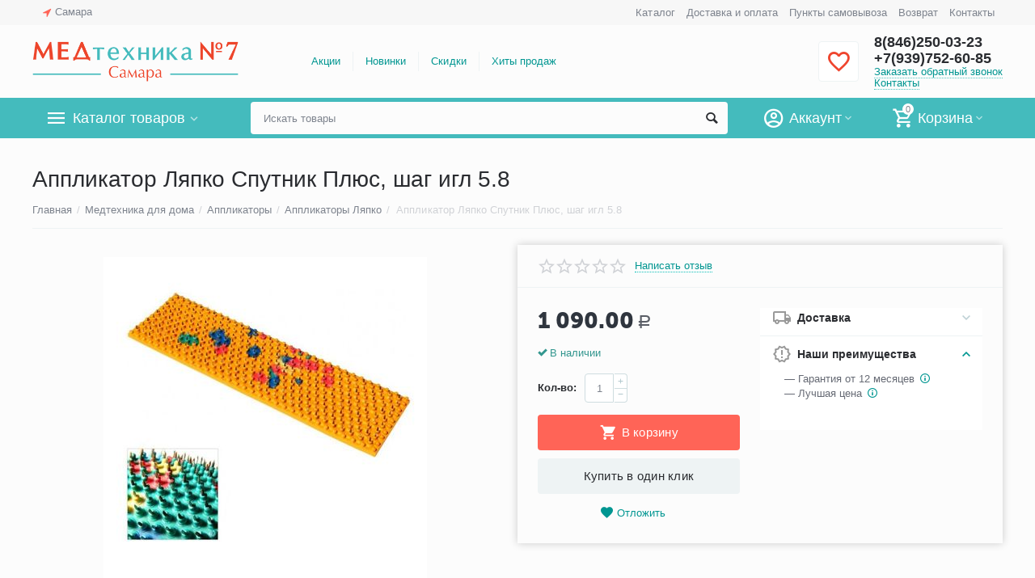

--- FILE ---
content_type: text/html; charset=utf-8
request_url: https://medtehnika-samara.ru/applikator-lyapko-sputnik-plyus-shag-igl-5.8/
body_size: 33966
content:

<!DOCTYPE html>
<html 
 lang="ru" dir="ltr">
<head>
<title>Аппликатор Ляпко Спутник Плюс 5,8 купить в Самаре, цена</title>

<base href="https://medtehnika-samara.ru/" />
<meta http-equiv="Content-Type" content="text/html; charset=utf-8" data-ca-mode="" />
<meta name="viewport" content="initial-scale=1.0, width=device-width" />

<meta name="description" content="Предлагаем купить аппликатор Ляпко Спутник Плюс 5,8 в Самаре на сайте нашего интернет-магазина. Доставка по городу и области. Самовывоз из ПВЗ." />



    <meta name="keywords" content="Аппликатор, Ляпко, Спутник, Плюс, 5,8, купить" />


<meta name="format-detection" content="telephone=no">


            <link rel="canonical" href="https://medtehnika-samara.ru/applikator-lyapko-sputnik-plyus-shag-igl-5.8/" />
            



    <!-- Inline script moved to the bottom of the page -->
    <meta property="og:type" content="website" />
<meta property="og:locale" content="ru_RU" />
<meta property="og:title" content="Аппликатор Ляпко Спутник Плюс 5,8 купить в Самаре, цена" />
<meta property="og:description" content="Предлагаем купить аппликатор Ляпко Спутник Плюс 5,8 в Самаре на сайте нашего интернет-магазина. Доставка по городу и области. Самовывоз из ПВЗ." />
<meta property="og:url" content="https://medtehnika-samara.ru/applikator-lyapko-sputnik-plyus-shag-igl-5.8/" />
    <meta property="og:image" content="https://medtehnika-samara.ru/images/detailed/3/lypko_sputnik58_lqk5-gd.jpg" />

<meta name="google-site-verification" content="wXM-aCzCMnh5giK6VP8_-9Q7TwR9CXFG0hnVsHD8yYI" />
<meta name="yandex-verification" content="44d1b6a28a9b924a" />
<meta name="yandex-tableau-widget" content="logo=https://medtehnika-samara.ru/logo.png, color=#ffffff" />


    <link href="https://medtehnika-samara.ru/images/logos/4/favicon.ico" rel="shortcut icon" type="image/x-icon" />


<link type="text/css" rel="stylesheet" href="https://medtehnika-samara.ru/var/cache/misc/assets/design/themes/abt__unitheme2/css/standalone.693983b18e8e931d906d0611b9b948b81768486031.css" />
<script type="text/javascript" data-no-defer>
window.jsErrors = [];
window.onerror = function(message, source, lineno, colno, error) {
    var verboseMessage = message;
    if (source) {
        verboseMessage = source + '@' + lineno + ':' + colno + "\n\n" + message;
    }

    console.error(verboseMessage);

    if (error && error.stack) {
        console.log(error.stack);
    }

    document.write('<pre data-ca-debug="1" style="border: 2px solid red; margin: 2px;">'
        + verboseMessage + "\n\n"
        + (error && error.stack ? error.stack : '')
        + '</pre>'
    );
};
</script>
<!--[if lt IE 9]><script src="https://cdnjs.cloudflare.com/ajax/libs/es5-shim/4.1.9/es5-shim.min.js"></script><![endif]-->
<!-- Google Tag Manager -->
<script data-no-defer>(function(w,d,s,l,i){w[l]=w[l]||[];w[l].push({'gtm.start':
new Date().getTime(),event:'gtm.js'});var f=d.getElementsByTagName(s)[0],
j=d.createElement(s),dl=l!='dataLayer'?'&l='+l:'';j.async=true;j.src=
'https://www.googletagmanager.com/gtm.js?id='+i+dl;f.parentNode.insertBefore(j,f);
})(window,document,'script','dataLayer','GTM-PFMSNRF');</script>
<!-- End Google Tag Manager -->

</head>

<body>
    <!-- Google Tag Manager (noscript) -->
<noscript><iframe src="https://www.googletagmanager.com/ns.html?id=GTM-PFMSNRF"
height="0" width="0" style="display:none;visibility:hidden"></iframe></noscript>
<!-- End Google Tag Manager (noscript) -->
        
        <div class="ty-tygh   bp-tygh-container" id="tygh_container">

        <div id="ajax_overlay" class="ty-ajax-overlay"></div>
<div id="ajax_loading_box" class="ty-ajax-loading-box"></div>

        <div class="cm-notification-container notification-container">
</div>

        <div class="ty-helper-container " id="tygh_main_container">
            
                 
                
<div class="tygh-top-panel clearfix">
    <div class="container-fluid  top-grid">
                                        
                <div class="container-fluid-row">
<div class="row-fluid ">        <div class="span3  " >
                    <div class=" ty-float-left">
        
        <div class="ty-geo-maps__geolocation"
         data-ca-geo-map-location-is-location-detected="false"
         data-ca-geo-map-location-element="location_block"
         id="geo_maps_location_block_617"
    >
        
        

    
    

<a id="opener_geo_maps_location_dialog_617" class="cm-dialog-opener cm-dialog-auto-size ty-geo-maps__geolocation__opener" href="https://medtehnika-samara.ru/index.php?dispatch=geo_maps.customer_geolocation" data-ca-target-id="content_geo_maps_location_dialog_617"  data-ca-dialog-title="Местоположение покупателя" rel="nofollow"><i class="ty-icon-location-arrow"></i><span class="ty-geo-maps__geolocation__opener-text">            <span data-ca-geo-map-location-element="location" class="ty-geo-maps__geolocation__location">Самара</span>
        </span></a>

<div class="hidden" id="content_geo_maps_location_dialog_617" title="Выберите ваш город">
    
</div>

    <!--geo_maps_location_block_617--></div>

            </div>
            </div>

    
                                        
                
        <div class="span13 top-links-grid " >
                    <div class="top-quick-links ty-float-right">
        
    

        <div class="ty-text-links-wrapper">
        <span id="sw_text_links_620" class="ty-text-links-btn cm-combination visible-phone">
            <i class="ty-icon-short-list"></i>
            <i class="ty-icon-down-micro ty-text-links-btn__arrow"></i>
        </span>
    
        <ul id="text_links_620" class="ty-text-links cm-popup-box ty-text-links_show_inline">
                            <li class="ty-text-links__item ty-level-0">
                    <a class="ty-text-links__a" href="https://medtehnika-samara.ru/categories-catalog/">Каталог</a> 
                                    </li>
                            <li class="ty-text-links__item ty-level-0 ty-quick-menu__delivery">
                    <a class="ty-text-links__a" href="https://medtehnika-samara.ru/oplata-i-dostavka/">Доставка и оплата</a> 
                                    </li>
                            <li class="ty-text-links__item ty-level-0 ty-quick-menu__pickup">
                    <a class="ty-text-links__a" href="https://medtehnika-samara.ru/punkty-samovyvoza/">Пункты самовывоза</a> 
                                    </li>
                            <li class="ty-text-links__item ty-level-0 ty-quick-menu__return">
                    <a class="ty-text-links__a" href="https://medtehnika-samara.ru/vozvrat/">Возврат</a> 
                                    </li>
                            <li class="ty-text-links__item ty-level-0 ty-quick-menu__contacts">
                    <a class="ty-text-links__a" href="https://medtehnika-samara.ru/kontakty/">Контакты</a> 
                                    </li>
                    </ul>

        </div>
    
            </div>
            </div>
</div>
    </div>
    
</div>
</div>

<div class="tygh-header clearfix">
    <div class="container-fluid  header-grid  advanced-header">
                                        
                <div class="container-fluid-row">
<div class="row-fluid ">        <div class="span4 top-logo-grid " >
                    <div class="top-logo ">
        <div class="ty-logo-container">
    
            <a href="https://medtehnika-samara.ru/" title="">
        <img class="ty-pict  ty-logo-container__image cm-image" id="det_img_178517779"  src="https://medtehnika-samara.ru/images/logos/4/logo-samara.png"  width="500" height="98" alt="" title=""/>


    
            </a>
    </div>

            </div>
            </div>

    
                                        
                
        <div class="span7 top-header-menu " >
                    <div class="hidden-phone ">
        


    
        <ul id="text_links_622" class="ty-text-links">
                            <li class="ty-text-links__item ty-level-0">
                    <a class="ty-text-links__a" href="/promotions/">Акции</a> 
                                    </li>
                            <li class="ty-text-links__item ty-level-0">
                    <a class="ty-text-links__a" href="https://medtehnika-samara.ru/index.php?dispatch=products.newest">Новинки</a> 
                                    </li>
                            <li class="ty-text-links__item ty-level-0 ty-menu-item__sale">
                    <a class="ty-text-links__a" href="https://medtehnika-samara.ru/index.php?dispatch=products.on_sale">Скидки</a> 
                                    </li>
                            <li class="ty-text-links__item ty-level-0">
                    <a class="ty-text-links__a" href="/hity-prodazh/">Хиты продаж</a> 
                                    </li>
                    </ul>

    
            </div>
            </div>

    
                                        
                
        <div class="span5 top-phones " >
                    <div class="top-buttons-grid hidden-phone ">
        

        <div class="ut2-wishlist-count" id="abt__ut2_wishlist_count">
        <a class="cm-tooltip ty-wishlist__a " href="https://medtehnika-samara.ru/wishlist/" rel="nofollow" title="Просмотреть список отложенных товаров"><i class="ut2-icon-baseline-favorite-border"></i></a>
        <!--abt__ut2_wishlist_count--></div>

            </div><div class="top-phones-grid ">
        <div class="ty-wysiwyg-content"  data-ca-live-editor-object-id="0" data-ca-live-editor-object-type=""><div class="ut2-pn">
	<div class="ut2-pn__items">
		<a href="tel:8(846)250-03-23">8(846)250-03-23</a>
		<a href="tel:+7(939)752-60-85">+7(939)752-60-85</a>
	</div>
	<div class="ut2-pn__link">
		    




    
    

<a id="opener_call_request_624" class="cm-dialog-opener cm-dialog-auto-size "  data-ca-target-id="content_call_request_624"  data-ca-dialog-title="Заказать обратный звонок" rel="nofollow"><span >Заказать обратный звонок</span></a>

<div class="hidden" id="content_call_request_624" title="Заказать обратный звонок">
        <div id="call_request_624">

<form name="call_requests_form_main" id="form_call_request_624" action="https://medtehnika-samara.ru/" method="post" class="cm-ajax cm-ajax-full-render cm-processing-personal-data" data-ca-processing-personal-data-without-click="true" >

<input type="hidden" name="result_ids" value="call_request_624" />
<input type="hidden" name="return_url" value="index.php?dispatch=products.view&amp;product_id=1671" />


<div class="ty-control-group">
    <label class="ty-control-group__title cm-required" for="call_data_call_request_624_name">Ваше имя</label>
    <input id="call_data_call_request_624_name" size="50" class="ty-input-text-full" type="text" name="call_data[name]" value="" />
</div>

<div class="ty-control-group">
    <label for="call_data_call_request_624_phone" class="ty-control-group__title cm-mask-phone-label cm-required">Телефон</label>
    <input id="call_data_call_request_624_phone" class="ty-input-text-full cm-mask-phone ty-inputmask-bdi" size="50" type="text" name="call_data[phone]" value="" data-enable-custom-mask="true" />
</div>


    


                    <div class="captcha ty-control-group">
            <label for="recaptcha_6975671132531" class="cm-required cm-recaptcha ty-captcha__label">Антибот</label>
            <div id="recaptcha_6975671132531" class="cm-recaptcha"></div>
        </div>
    



<div class="cm-block-add-subscribe">
</div>

<div class="buttons-container">
        
 
    <button  class="ty-btn__primary ty-btn__big cm-form-dialog-closer ty-btn ty-btn" type="submit" name="dispatch[call_requests.request]" ><span><span>Отправить</span></span></button>


</div>

<input type="hidden" name="security_hash" class="cm-no-hide-input" value="587ad6d7916f6e8e709e6f276e860ac8" /></form>

<!--call_request_624--></div>


</div>
<div class="ty-cr-link"><a href="https://medtehnika-samara.ru/kontakty/">Контакты</a></div>
	</div>
</div></div>
            </div>
            </div>
</div>
    </div>
                                        
                <div class="container-fluid-row container-fluid-row-full-width top-menu-grid">
<div class="row-fluid ">        <div class="span16 " >
                    <div class="row-fluid ">        <div class="span11 top-left-grid " >
                    <div class="row-fluid ">        <div class="span6 menu-grid " >
                    <div class="ty-dropdown-box  top-menu-grid-vetrtical">
        <div id="sw_dropdown_626" class="ty-dropdown-box__title cm-combination ">
            
                            <a>Каталог товаров</a>
                        

        </div>
        <div id="dropdown_626" class="cm-popup-box ty-dropdown-box__content hidden">
            

<div class="ut2-menu__inbox"><ul class="ty-menu__items cm-responsive-menu" style="min-height: 476px"><li class="ty-menu__item cm-menu-item-responsive ty-menu__item-active first-lvl"><a class="ty-menu__item-toggle ty-menu__menu-btn visible-phone cm-responsive-menu-toggle"><i class="ut2-icon-outline-expand_more"></i></a><a href="/medtehnika-dlya-doma/" class="ty-menu__item-link a-first-lvl"><div class="menu-lvl-ctn "><img class="ty-pict  ut2-mwi-icon lazyOwl cm-image"   src="[data-uri]" data-src="https://medtehnika-samara.ru/images/abt__ut2/menu-with-icon/4/medtechnika-dlya-doma.png"  alt="" title=""/>

<span><bdi>Медтехника для дома</bdi></span><i class="icon-right-dir ut2-icon-outline-arrow_forward"></i></div></a>
                                            <div class="ty-menu__submenu" id="topmenu_113_3029982030"><div class="ty-menu__submenu-items cm-responsive-menu-submenu dropdown-column-item  with-icon-items clearfix" style="min-height: 476px"><ul><li class="ty-menu__submenu-col"><ul><li class="ut2-submenu-col second-lvl"><div class="ty-menu__submenu-item-header "><a href="https://medtehnika-samara.ru/neyrostimulyatory/" class="ty-menu__submenu-link no-items"><bdi>Нейростимуляторы</bdi></a></div></li><li class="ut2-submenu-col second-lvl"><div class="ty-menu__submenu-item-header "><a href="https://medtehnika-samara.ru/kvarcevye-lampy/" class="ty-menu__submenu-link"><bdi>Кварцевые лампы</bdi></a></div><a class="ty-menu__item-toggle visible-phone cm-responsive-menu-toggle"><i class="ut2-icon-outline-expand_more"></i></a><div class="ty-menu__submenu " ><ul class="ty-menu__submenu-list hiddenCol cm-responsive-menu-submenu" style="height: 21px;"><li class="ty-menu__submenu-item"><a href="https://medtehnika-samara.ru/baktericidnaya-lampa/" class="ty-menu__submenu-link"><bdi>Бактерицидная лампа</bdi></a></li><li class="ty-menu__submenu-item"><a href="https://medtehnika-samara.ru/obluchatel-retsirkulyator/" class="ty-menu__submenu-link"><bdi>Облучатели-рециркуляторы</bdi></a></li><li class="ty-menu__submenu-item"><a href="https://medtehnika-samara.ru/apparat-kuf-solnyshko-dlya-uha-gorla-i-nosa/" class="ty-menu__submenu-link"><bdi>Аппарат КУФ Солнышко для уха, горла и носа</bdi></a></li><li class="ty-menu__submenu-item"><a href="https://medtehnika-samara.ru/obluchateli-kvarcevye/" class="ty-menu__submenu-link"><bdi>Облучатели кварцевые</bdi></a></li><li class="ty-menu__submenu-item"><a href="https://medtehnika-samara.ru/ultrafioletovaya-lampa/" class="ty-menu__submenu-link"><bdi>Ультрафиолетовые лампы</bdi></a></li>
</ul><a href="javascript:void(0);" onMouseOver="$(this).prev().addClass('view');$(this).addClass('hidden');" class="ut2-more"><span>Еще</span></a></div></li><li class="ut2-submenu-col second-lvl"><div class="ty-menu__submenu-item-header "><a href="https://medtehnika-samara.ru/magnitoterapiya/" class="ty-menu__submenu-link"><bdi>Аппараты магнитотерапии</bdi></a></div><a class="ty-menu__item-toggle visible-phone cm-responsive-menu-toggle"><i class="ut2-icon-outline-expand_more"></i></a><div class="ty-menu__submenu " ><ul class="ty-menu__submenu-list cm-responsive-menu-submenu" ><li class="ty-menu__submenu-item"><a href="https://medtehnika-samara.ru/apparat-almag/" class="ty-menu__submenu-link"><bdi>Аппараты Алмаг</bdi></a></li>
</ul></div></li><li class="ut2-submenu-col second-lvl"><div class="ty-menu__submenu-item-header "><a href="https://medtehnika-samara.ru/tonometr/" class="ty-menu__submenu-link"><bdi>Тонометры</bdi></a></div><a class="ty-menu__item-toggle visible-phone cm-responsive-menu-toggle"><i class="ut2-icon-outline-expand_more"></i></a><div class="ty-menu__submenu " ><ul class="ty-menu__submenu-list hiddenCol cm-responsive-menu-submenu" style="height: 21px;"><li class="ty-menu__submenu-item"><a href="https://medtehnika-samara.ru/avtomaticheskie-tonometry/" class="ty-menu__submenu-link"><bdi>Автоматические тонометры</bdi></a></li><li class="ty-menu__submenu-item"><a href="https://medtehnika-samara.ru/poluavtomaticheskie-tonometry/" class="ty-menu__submenu-link"><bdi>Полуавтоматические тонометры</bdi></a></li><li class="ty-menu__submenu-item"><a href="https://medtehnika-samara.ru/mehanicheskie-tonometry/" class="ty-menu__submenu-link"><bdi>Механические тонометры</bdi></a></li><li class="ty-menu__submenu-item"><a href="https://medtehnika-samara.ru/tonometry-na-plecho/" class="ty-menu__submenu-link"><bdi>Тонометры на плечо</bdi></a></li><li class="ty-menu__submenu-item"><a href="https://medtehnika-samara.ru/tonometr-na-zapyaste/" class="ty-menu__submenu-link"><bdi>Тонометры на запястье</bdi></a></li>
</ul><a href="javascript:void(0);" onMouseOver="$(this).prev().addClass('view');$(this).addClass('hidden');" class="ut2-more"><span>Еще</span></a></div></li></ul></li><li class="ty-menu__submenu-col"><ul><li class="ut2-submenu-col second-lvl"><div class="ty-menu__submenu-item-header "><a href="https://medtehnika-samara.ru/vibroakusticheskij-apparat/" class="ty-menu__submenu-link no-items"><bdi>Виброакустические аппараты</bdi></a></div></li><li class="ut2-submenu-col second-lvl"><div class="ty-menu__submenu-item-header "><a href="https://medtehnika-samara.ru/applikatory/" class="ty-menu__submenu-link"><bdi>Аппликаторы</bdi></a></div><a class="ty-menu__item-toggle visible-phone cm-responsive-menu-toggle"><i class="ut2-icon-outline-expand_more"></i></a><div class="ty-menu__submenu " ><ul class="ty-menu__submenu-list hiddenCol cm-responsive-menu-submenu" style="height: 21px;"><li class="ty-menu__submenu-item"><a href="https://medtehnika-samara.ru/applikator-kuznecova/" class="ty-menu__submenu-link"><bdi>Аппликаторы Кузнецова</bdi></a></li><li class="ty-menu__submenu-item"><a href="https://medtehnika-samara.ru/applikator-lyapko/" class="ty-menu__submenu-link"><bdi>Аппликаторы Ляпко</bdi></a></li><li class="ty-menu__submenu-item"><a href="https://medtehnika-samara.ru/tibetskij-applikator/" class="ty-menu__submenu-link"><bdi>Тибетские аппликаторы</bdi></a></li><li class="ty-menu__submenu-item"><a href="https://medtehnika-samara.ru/akupunkturnyy-valik/" class="ty-menu__submenu-link"><bdi>Акупунктурные валики</bdi></a></li><li class="ty-menu__submenu-item"><a href="https://medtehnika-samara.ru/lezhaki-redoks-redox/" class="ty-menu__submenu-link"><bdi>Лежаки Редокс (Redox)</bdi></a></li>
</ul><a href="javascript:void(0);" onMouseOver="$(this).prev().addClass('view');$(this).addClass('hidden');" class="ut2-more"><span>Еще</span></a></div></li><li class="ut2-submenu-col second-lvl"><div class="ty-menu__submenu-item-header "><a href="https://medtehnika-samara.ru/samozdrav/" class="ty-menu__submenu-link"><bdi>Дыхательные тренажёры</bdi></a></div><a class="ty-menu__item-toggle visible-phone cm-responsive-menu-toggle"><i class="ut2-icon-outline-expand_more"></i></a><div class="ty-menu__submenu " ><ul class="ty-menu__submenu-list hiddenCol cm-responsive-menu-submenu" style="height: 21px;"><li class="ty-menu__submenu-item"><a href="https://medtehnika-samara.ru/samozdrav-dyhatelnyy-trenazher/" class="ty-menu__submenu-link"><bdi>Самоздрав дыхательный тренажер</bdi></a></li><li class="ty-menu__submenu-item"><a href="https://medtehnika-samara.ru/pribory-samozdrav/" class="ty-menu__submenu-link"><bdi>Приборы Самоздрав</bdi></a></li><li class="ty-menu__submenu-item"><a href="https://medtehnika-samara.ru/kapnometry-samozdrav/" class="ty-menu__submenu-link"><bdi>Капнометры самоздрав</bdi></a></li><li class="ty-menu__submenu-item"><a href="https://medtehnika-samara.ru/kapnikatory-samozdrav/" class="ty-menu__submenu-link"><bdi>Капникаторы самоздрав</bdi></a></li><li class="ty-menu__submenu-item"><a href="https://medtehnika-samara.ru/trenazher-fizkulturnyy-imitator-tfi/" class="ty-menu__submenu-link"><bdi>Тренажер физкультурный имитатор (ТФИ)</bdi></a></li>
</ul><a href="javascript:void(0);" onMouseOver="$(this).prev().addClass('view');$(this).addClass('hidden');" class="ut2-more"><span>Еще</span></a></div></li><li class="ut2-submenu-col second-lvl"><div class="ty-menu__submenu-item-header "><a href="https://medtehnika-samara.ru/termometr/" class="ty-menu__submenu-link"><bdi>Термометры</bdi></a></div><a class="ty-menu__item-toggle visible-phone cm-responsive-menu-toggle"><i class="ut2-icon-outline-expand_more"></i></a><div class="ty-menu__submenu " ><ul class="ty-menu__submenu-list hiddenCol cm-responsive-menu-submenu" style="height: 21px;"><li class="ty-menu__submenu-item"><a href="https://medtehnika-samara.ru/infrakrasnyy-termometr/" class="ty-menu__submenu-link"><bdi>Инфракрасные термометры</bdi></a></li><li class="ty-menu__submenu-item"><a href="https://medtehnika-samara.ru/elektronnyy-gradusnik/" class="ty-menu__submenu-link"><bdi>Электронные градусники</bdi></a></li><li class="ty-menu__submenu-item"><a href="https://medtehnika-samara.ru/beskontaktnyy-termometr/" class="ty-menu__submenu-link"><bdi>Бесконтактные термометры</bdi></a></li><li class="ty-menu__submenu-item"><a href="https://medtehnika-samara.ru/termometr-elektronnyy-cifrovoy/" class="ty-menu__submenu-link"><bdi>Цифровой градусник (электронный градусник)</bdi></a></li><li class="ty-menu__submenu-item"><a href="https://medtehnika-samara.ru/bytovoy-termometr/" class="ty-menu__submenu-link"><bdi>Бытовой термометр</bdi></a></li>
</ul><a href="javascript:void(0);" onMouseOver="$(this).prev().addClass('view');$(this).addClass('hidden');" class="ut2-more"><span>Еще</span></a></div></li></ul></li><li class="ty-menu__submenu-col"><ul><li class="ut2-submenu-col second-lvl"><div class="ty-menu__submenu-item-header "><a href="https://medtehnika-samara.ru/ot-psoriaza/" class="ty-menu__submenu-link no-items"><bdi>От псориаза</bdi></a></div></li><li class="ut2-submenu-col second-lvl"><div class="ty-menu__submenu-item-header "><a href="https://medtehnika-samara.ru/sinyaya-lampa-reflektor-minina/" class="ty-menu__submenu-link no-items"><bdi>Синие лампы (Рефлекторы Минина)</bdi></a></div></li><li class="ut2-submenu-col second-lvl"><div class="ty-menu__submenu-item-header "><a href="https://medtehnika-samara.ru/aspirator-nazalnyj/" class="ty-menu__submenu-link"><bdi>Назальные аспираторы</bdi></a></div><a class="ty-menu__item-toggle visible-phone cm-responsive-menu-toggle"><i class="ut2-icon-outline-expand_more"></i></a><div class="ty-menu__submenu " ><ul class="ty-menu__submenu-list hiddenCol cm-responsive-menu-submenu" style="height: 21px;"><li class="ty-menu__submenu-item"><a href="https://medtehnika-samara.ru/aspiratory-nazalnye-elektricheskie/" class="ty-menu__submenu-link"><bdi>Аспираторы назальные электрические</bdi></a></li><li class="ty-menu__submenu-item"><a href="https://medtehnika-samara.ru/sopleotsosy/" class="ty-menu__submenu-link"><bdi>Соплеотсосы</bdi></a></li>
</ul><a href="javascript:void(0);" onMouseOver="$(this).prev().addClass('view');$(this).addClass('hidden');" class="ut2-more"><span>Еще</span></a></div></li><li class="ut2-submenu-col second-lvl"><div class="ty-menu__submenu-item-header "><a href="https://medtehnika-samara.ru/ingalyator-nebulayzer/" class="ty-menu__submenu-link"><bdi>Ингаляторы-небулайзеры</bdi></a></div><a class="ty-menu__item-toggle visible-phone cm-responsive-menu-toggle"><i class="ut2-icon-outline-expand_more"></i></a><div class="ty-menu__submenu " ><ul class="ty-menu__submenu-list hiddenCol cm-responsive-menu-submenu" style="height: 21px;"><li class="ty-menu__submenu-item"><a href="https://medtehnika-samara.ru/ingalyator-dlya-detej/" class="ty-menu__submenu-link"><bdi>Ингаляторы для детей</bdi></a></li><li class="ty-menu__submenu-item"><a href="https://medtehnika-samara.ru/kompressornye-ingalyatory/" class="ty-menu__submenu-link"><bdi>Компрессорные ингаляторы</bdi></a></li><li class="ty-menu__submenu-item"><a href="https://medtehnika-samara.ru/ultrazvukovoy-ingalyator/" class="ty-menu__submenu-link"><bdi>Ультразвуковые ингаляторы</bdi></a></li><li class="ty-menu__submenu-item"><a href="https://medtehnika-samara.ru/parovye-ingalyatory/" class="ty-menu__submenu-link"><bdi>Паровые ингаляторы</bdi></a></li><li class="ty-menu__submenu-item"><a href="https://medtehnika-samara.ru/speysery-dlya-ingalyaciy/" class="ty-menu__submenu-link"><bdi>Спейсеры для ингаляций</bdi></a></li>
</ul><a href="javascript:void(0);" onMouseOver="$(this).prev().addClass('view');$(this).addClass('hidden');" class="ut2-more"><span>Еще</span></a></div></li></ul></li><li class="ty-menu__submenu-col"><ul><li class="ut2-submenu-col second-lvl"><div class="ty-menu__submenu-item-header "><a href="https://medtehnika-samara.ru/analizator-krovi/" class="ty-menu__submenu-link"><bdi>Анализаторы крови</bdi></a></div><a class="ty-menu__item-toggle visible-phone cm-responsive-menu-toggle"><i class="ut2-icon-outline-expand_more"></i></a><div class="ty-menu__submenu " ><ul class="ty-menu__submenu-list hiddenCol cm-responsive-menu-submenu" style="height: 21px;"><li class="ty-menu__submenu-item"><a href="https://medtehnika-samara.ru/glyukometry/" class="ty-menu__submenu-link"><bdi>Глюкометры</bdi></a></li><li class="ty-menu__submenu-item"><a href="https://medtehnika-samara.ru/test-poloski-dlya-glyukometra/" class="ty-menu__submenu-link"><bdi>Тест-полоски для глюкометра</bdi></a></li><li class="ty-menu__submenu-item"><a href="https://medtehnika-samara.ru/lancety-igly-dlya-glyukometrov/" class="ty-menu__submenu-link"><bdi>Ланцеты, иглы для глюкометров</bdi></a></li>
</ul><a href="javascript:void(0);" onMouseOver="$(this).prev().addClass('view');$(this).addClass('hidden');" class="ut2-more"><span>Еще</span></a></div></li><li class="ut2-submenu-col second-lvl"><div class="ty-menu__submenu-item-header "><a href="https://medtehnika-samara.ru/fizioterapiya/" class="ty-menu__submenu-link"><bdi>Аппараты для физиотерапии</bdi></a></div><a class="ty-menu__item-toggle visible-phone cm-responsive-menu-toggle"><i class="ut2-icon-outline-expand_more"></i></a><div class="ty-menu__submenu " ><ul class="ty-menu__submenu-list hiddenCol cm-responsive-menu-submenu" style="height: 21px;"><li class="ty-menu__submenu-item"><a href="https://medtehnika-samara.ru/apparat-lazernoj-terapii/" class="ty-menu__submenu-link"><bdi>Аппараты лазерной терапии</bdi></a></li><li class="ty-menu__submenu-item"><a href="https://medtehnika-samara.ru/dush-alekseeva/" class="ty-menu__submenu-link"><bdi>Душ Алексеева</bdi></a></li><li class="ty-menu__submenu-item"><a href="https://medtehnika-samara.ru/svetoterapiya-fototerapiya/" class="ty-menu__submenu-link"><bdi>Аппараты светотерапии, фототерапии</bdi></a></li><li class="ty-menu__submenu-item"><a href="https://medtehnika-samara.ru/ultrazvukovaya-terapiya/" class="ty-menu__submenu-link"><bdi>Аппараты ультразвуковой терапии</bdi></a></li><li class="ty-menu__submenu-item"><a href="https://medtehnika-samara.ru/apparaty-dlya-elektroforeza/" class="ty-menu__submenu-link"><bdi>Аппараты для электрофореза</bdi></a></li>
</ul><a href="javascript:void(0);" onMouseOver="$(this).prev().addClass('view');$(this).addClass('hidden');" class="ut2-more"><span>Еще</span></a></div></li><li class="ut2-submenu-col second-lvl"><div class="ty-menu__submenu-item-header "><a href="https://medtehnika-samara.ru/lampy-vuda/" class="ty-menu__submenu-link no-items"><bdi>Лампы Вуда</bdi></a></div></li><li class="ut2-submenu-col second-lvl"><div class="ty-menu__submenu-item-header "><a href="https://medtehnika-samara.ru/kislorodnoe-oborudovanie/" class="ty-menu__submenu-link"><bdi>Кислородная терапия</bdi></a></div><a class="ty-menu__item-toggle visible-phone cm-responsive-menu-toggle"><i class="ut2-icon-outline-expand_more"></i></a><div class="ty-menu__submenu " ><ul class="ty-menu__submenu-list hiddenCol cm-responsive-menu-submenu" style="height: 21px;"><li class="ty-menu__submenu-item"><a href="https://medtehnika-samara.ru/kislorodnyy-koncentrator/" class="ty-menu__submenu-link"><bdi>Кислородные концентраторы</bdi></a></li><li class="ty-menu__submenu-item"><a href="https://medtehnika-samara.ru/kislorodnaya-podushka/" class="ty-menu__submenu-link"><bdi>Кислородные подушки</bdi></a></li><li class="ty-menu__submenu-item"><a href="https://medtehnika-samara.ru/kislorodnye-ballony-dlya-dyhaniya/" class="ty-menu__submenu-link"><bdi>Кислородные баллоны для дыхания</bdi></a></li><li class="ty-menu__submenu-item"><a href="https://medtehnika-samara.ru/kislorodnaya-maska-dlya-dyhaniya/" class="ty-menu__submenu-link"><bdi>Кислородная маска для дыхания</bdi></a></li><li class="ty-menu__submenu-item"><a href="https://medtehnika-samara.ru/kislorodnyy-kokteyl-smesi-i-nabory/" class="ty-menu__submenu-link"><bdi>Кислородный коктейль - смеси и наборы</bdi></a></li>
</ul><a href="javascript:void(0);" onMouseOver="$(this).prev().addClass('view');$(this).addClass('hidden');" class="ut2-more"><span>Еще</span></a></div></li></ul></li><li class="ty-menu__submenu-col"><ul><li class="ut2-submenu-col second-lvl"><div class="ty-menu__submenu-item-header "><a href="https://medtehnika-samara.ru/infrakrasnye-lampy/" class="ty-menu__submenu-link no-items"><bdi>Инфракрасные лампы</bdi></a></div></li></ul></li></ul></div>
</div>                    
                                                </li>
        <li class="ty-menu__item cm-menu-item-responsive first-lvl"><a class="ty-menu__item-toggle ty-menu__menu-btn visible-phone cm-responsive-menu-toggle"><i class="ut2-icon-outline-expand_more"></i></a><a href="/sredstva-reabilitatsii/" class="ty-menu__item-link a-first-lvl"><div class="menu-lvl-ctn "><img class="ty-pict  ut2-mwi-icon lazyOwl cm-image"   src="[data-uri]" data-src="https://medtehnika-samara.ru/images/abt__ut2/menu-with-icon/4/sredstva-reabilitacii.png"  alt="" title=""/>

<span><bdi>Средства реабилитации</bdi></span><i class="icon-right-dir ut2-icon-outline-arrow_forward"></i></div></a>
                                            <div class="ty-menu__submenu" id="topmenu_113_3975016343"><div class="ty-menu__submenu-items cm-responsive-menu-submenu dropdown-column-item  with-icon-items clearfix" style="min-height: 476px"><ul><li class="ty-menu__submenu-col"><ul><li class="ut2-submenu-col second-lvl"><div class="ty-menu__submenu-item-header "><a href="https://medtehnika-samara.ru/hodunki-dlya-invalidov-i-pozhilyh-armed/" class="ty-menu__submenu-link no-items"><bdi>Ходунки для инвалидов и пожилых</bdi></a></div></li><li class="ut2-submenu-col second-lvl"><div class="ty-menu__submenu-item-header "><a href="https://medtehnika-samara.ru/trost-dlya-pozhilyh-i-invalidov/" class="ty-menu__submenu-link no-items"><bdi>Трости для пожилых и инвалидов</bdi></a></div></li><li class="ut2-submenu-col second-lvl"><div class="ty-menu__submenu-item-header "><a href="https://medtehnika-samara.ru/kostyli-dlya-hodby/" class="ty-menu__submenu-link no-items"><bdi>Костыли для ходьбы</bdi></a></div></li><li class="ut2-submenu-col second-lvl"><div class="ty-menu__submenu-item-header "><a href="https://medtehnika-samara.ru/sanitarnye-prisposobleniya-dlya-invalidov-i-pozhilyh/" class="ty-menu__submenu-link"><bdi>Санитарные приспособления для инвалидов и пожилых</bdi></a></div><a class="ty-menu__item-toggle visible-phone cm-responsive-menu-toggle"><i class="ut2-icon-outline-expand_more"></i></a><div class="ty-menu__submenu " ><ul class="ty-menu__submenu-list hiddenCol cm-responsive-menu-submenu" style="height: 21px;"><li class="ty-menu__submenu-item"><a href="https://medtehnika-samara.ru/sanitarnye-kresla-tualety/" class="ty-menu__submenu-link"><bdi>Санитарные кресла-туалеты для пожилых людей и инвалидов</bdi></a></li><li class="ty-menu__submenu-item"><a href="https://medtehnika-samara.ru/sidenya-nasadki-dlya-unitaza/" class="ty-menu__submenu-link"><bdi>Сиденья-насадки для унитаза</bdi></a></li><li class="ty-menu__submenu-item"><a href="https://medtehnika-samara.ru/sidenya-dlya-vanny/" class="ty-menu__submenu-link"><bdi>Сиденья для ванны</bdi></a></li>
</ul><a href="javascript:void(0);" onMouseOver="$(this).prev().addClass('view');$(this).addClass('hidden');" class="ut2-more"><span>Еще</span></a></div></li></ul></li><li class="ty-menu__submenu-col"><ul><li class="ut2-submenu-col second-lvl"><div class="ty-menu__submenu-item-header "><a href="https://medtehnika-samara.ru/invalidnye-kresla-kolyaski-dlya-invalidov/" class="ty-menu__submenu-link no-items"><bdi>Инвалидные кресла-коляски для инвалидов</bdi></a></div></li><li class="ut2-submenu-col second-lvl"><div class="ty-menu__submenu-item-header "><a href="https://medtehnika-samara.ru/sudno-utka-dlya-lezhachih-bolnyh/" class="ty-menu__submenu-link no-items"><bdi>Утки, судна для лежачих больных</bdi></a></div></li><li class="ut2-submenu-col second-lvl"><div class="ty-menu__submenu-item-header "><a href="https://medtehnika-samara.ru/povyazki-dlya-ran/" class="ty-menu__submenu-link"><bdi>Повязки для ран</bdi></a></div><a class="ty-menu__item-toggle visible-phone cm-responsive-menu-toggle"><i class="ut2-icon-outline-expand_more"></i></a><div class="ty-menu__submenu " ><ul class="ty-menu__submenu-list hiddenCol cm-responsive-menu-submenu" style="height: 21px;"><li class="ty-menu__submenu-item"><a href="https://medtehnika-samara.ru/salfetki-dlya-ran/" class="ty-menu__submenu-link"><bdi>Салфетки для ран</bdi></a></li><li class="ty-menu__submenu-item"><a href="https://medtehnika-samara.ru/povyazki-s-serebrom-dlya-ran/" class="ty-menu__submenu-link"><bdi>Повязки с серебром</bdi></a></li><li class="ty-menu__submenu-item"><a href="https://medtehnika-samara.ru/posleoperacionnye-povyazki/" class="ty-menu__submenu-link"><bdi>Послеоперационные повязки</bdi></a></li><li class="ty-menu__submenu-item"><a href="https://medtehnika-samara.ru/povyazki-ot-ozhogov/" class="ty-menu__submenu-link"><bdi>Повязки от ожогов</bdi></a></li><li class="ty-menu__submenu-item"><a href="https://medtehnika-samara.ru/povyazki-gemostaticheskie-krovoostanavlivayushchie/" class="ty-menu__submenu-link"><bdi>Повязки гемостатические (кровоостанавливающие)</bdi></a></li>
</ul><a href="javascript:void(0);" onMouseOver="$(this).prev().addClass('view');$(this).addClass('hidden');" class="ut2-more"><span>Еще</span></a></div></li><li class="ut2-submenu-col second-lvl"><div class="ty-menu__submenu-item-header "><a href="https://medtehnika-samara.ru/glaznye-plastyri-okklyudery/" class="ty-menu__submenu-link no-items"><bdi>Глазные пластыри (окклюдеры)</bdi></a></div></li></ul></li><li class="ty-menu__submenu-col"><ul><li class="ut2-submenu-col second-lvl"><div class="ty-menu__submenu-item-header "><a href="https://medtehnika-samara.ru/golosoobrazuyushhij-apparat/" class="ty-menu__submenu-link no-items"><bdi>Голосообразующие аппараты</bdi></a></div></li><li class="ut2-submenu-col second-lvl"><div class="ty-menu__submenu-item-header "><a href="https://medtehnika-samara.ru/aksessuary-dlya-traheostomy/" class="ty-menu__submenu-link"><bdi>Аксессуары для трахеостомы</bdi></a></div><a class="ty-menu__item-toggle visible-phone cm-responsive-menu-toggle"><i class="ut2-icon-outline-expand_more"></i></a><div class="ty-menu__submenu " ><ul class="ty-menu__submenu-list hiddenCol cm-responsive-menu-submenu" style="height: 21px;"><li class="ty-menu__submenu-item"><a href="https://medtehnika-samara.ru/traheostomicheskie-trubki/" class="ty-menu__submenu-link"><bdi>Трахеостомические трубки</bdi></a></li><li class="ty-menu__submenu-item"><a href="https://medtehnika-samara.ru/otsasyvateli-dlya-traheostomy/" class="ty-menu__submenu-link"><bdi>Отсасыватели для трахеостомы</bdi></a></li><li class="ty-menu__submenu-item"><a href="https://medtehnika-samara.ru/teplovlagoobmennik-iskusstvennyj-nos/" class="ty-menu__submenu-link"><bdi>Тепловлагообменники искусственные носы</bdi></a></li><li class="ty-menu__submenu-item"><a href="https://medtehnika-samara.ru/zashhita-traheostomy/" class="ty-menu__submenu-link"><bdi>Защита трахеостомы</bdi></a></li><li class="ty-menu__submenu-item"><a href="https://medtehnika-samara.ru/sheynye-lenty-dlya-kanyuli/" class="ty-menu__submenu-link"><bdi>Шейные ленты для канюли</bdi></a></li>
</ul><a href="javascript:void(0);" onMouseOver="$(this).prev().addClass('view');$(this).addClass('hidden');" class="ut2-more"><span>Еще</span></a></div></li><li class="ut2-submenu-col second-lvl"><div class="ty-menu__submenu-item-header "><a href="https://medtehnika-samara.ru/protivoprolezhnevye-sredstva-i-prisposobleniya/" class="ty-menu__submenu-link"><bdi>Противопролежневые средства и приспособления</bdi></a></div><a class="ty-menu__item-toggle visible-phone cm-responsive-menu-toggle"><i class="ut2-icon-outline-expand_more"></i></a><div class="ty-menu__submenu " ><ul class="ty-menu__submenu-list hiddenCol cm-responsive-menu-submenu" style="height: 21px;"><li class="ty-menu__submenu-item"><a href="https://medtehnika-samara.ru/protivoprolezhnevyj-matras/" class="ty-menu__submenu-link"><bdi>Противопролежневые матрасы</bdi></a></li><li class="ty-menu__submenu-item"><a href="https://medtehnika-samara.ru/protivoprolezhnevaya-podushka/" class="ty-menu__submenu-link"><bdi>Противопролежневая подушка</bdi></a></li>
</ul><a href="javascript:void(0);" onMouseOver="$(this).prev().addClass('view');$(this).addClass('hidden');" class="ut2-more"><span>Еще</span></a></div></li><li class="ut2-submenu-col second-lvl"><div class="ty-menu__submenu-item-header "><a href="https://medtehnika-samara.ru/uhod-za-stomoj/" class="ty-menu__submenu-link"><bdi>Уход за стомой</bdi></a></div><a class="ty-menu__item-toggle visible-phone cm-responsive-menu-toggle"><i class="ut2-icon-outline-expand_more"></i></a><div class="ty-menu__submenu " ><ul class="ty-menu__submenu-list hiddenCol cm-responsive-menu-submenu" style="height: 21px;"><li class="ty-menu__submenu-item"><a href="https://medtehnika-samara.ru/kalopriemniki/" class="ty-menu__submenu-link"><bdi>Калоприемники</bdi></a></li><li class="ty-menu__submenu-item"><a href="https://medtehnika-samara.ru/kalopriemniki-coloplast/" class="ty-menu__submenu-link"><bdi>Калоприемники Coloplast</bdi></a></li><li class="ty-menu__submenu-item"><a href="https://medtehnika-samara.ru/meshki-dlya-kalopriemnikov-stomy/" class="ty-menu__submenu-link"><bdi>Мешки для калоприемников</bdi></a></li><li class="ty-menu__submenu-item"><a href="https://medtehnika-samara.ru/plastiny-dlya-kalopriemnikov/" class="ty-menu__submenu-link"><bdi>Пластины для калоприемников</bdi></a></li><li class="ty-menu__submenu-item"><a href="https://medtehnika-samara.ru/uropriemniki/" class="ty-menu__submenu-link"><bdi>Уроприемники</bdi></a></li>
</ul><a href="javascript:void(0);" onMouseOver="$(this).prev().addClass('view');$(this).addClass('hidden');" class="ut2-more"><span>Еще</span></a></div></li></ul></li><li class="ty-menu__submenu-col"><ul><li class="ut2-submenu-col second-lvl"><div class="ty-menu__submenu-item-header "><a href="https://medtehnika-samara.ru/urologiya/" class="ty-menu__submenu-link"><bdi>Урология</bdi></a></div><a class="ty-menu__item-toggle visible-phone cm-responsive-menu-toggle"><i class="ut2-icon-outline-expand_more"></i></a><div class="ty-menu__submenu " ><ul class="ty-menu__submenu-list hiddenCol cm-responsive-menu-submenu" style="height: 21px;"><li class="ty-menu__submenu-item"><a href="https://medtehnika-samara.ru/mochepriemnik/" class="ty-menu__submenu-link"><bdi>Мочеприемники</bdi></a></li><li class="ty-menu__submenu-item"><a href="https://medtehnika-samara.ru/kateter-nelatona/" class="ty-menu__submenu-link"><bdi>Катетеры Нелатона</bdi></a></li><li class="ty-menu__submenu-item"><a href="https://medtehnika-samara.ru/kateter-foleya/" class="ty-menu__submenu-link"><bdi>Катетеры Фолея</bdi></a></li><li class="ty-menu__submenu-item"><a href="https://medtehnika-samara.ru/urologicheskij-prezervativ/" class="ty-menu__submenu-link"><bdi>Урологические презервативы</bdi></a></li><li class="ty-menu__submenu-item"><a href="https://medtehnika-samara.ru/nefrostoma/" class="ty-menu__submenu-link"><bdi>Нефростома</bdi></a></li>
</ul><a href="javascript:void(0);" onMouseOver="$(this).prev().addClass('view');$(this).addClass('hidden');" class="ut2-more"><span>Еще</span></a></div></li><li class="ut2-submenu-col second-lvl"><div class="ty-menu__submenu-item-header "><a href="https://medtehnika-samara.ru/reabilitatsiya-sluha/" class="ty-menu__submenu-link"><bdi>Реабилитация слуха</bdi></a></div><a class="ty-menu__item-toggle visible-phone cm-responsive-menu-toggle"><i class="ut2-icon-outline-expand_more"></i></a><div class="ty-menu__submenu " ><ul class="ty-menu__submenu-list hiddenCol cm-responsive-menu-submenu" style="height: 21px;"><li class="ty-menu__submenu-item"><a href="https://medtehnika-samara.ru/sluhovye-apparaty/" class="ty-menu__submenu-link"><bdi>Слуховые аппараты</bdi></a></li><li class="ty-menu__submenu-item"><a href="https://medtehnika-samara.ru/batarejki-dlya-sluhovyh-apparatov/" class="ty-menu__submenu-link"><bdi>Батарейки для слуховых аппаратов</bdi></a></li><li class="ty-menu__submenu-item"><a href="https://medtehnika-samara.ru/category-vkladyshi/" class="ty-menu__submenu-link"><bdi>Вкладыши для слуховых аппаратов</bdi></a></li>
</ul><a href="javascript:void(0);" onMouseOver="$(this).prev().addClass('view');$(this).addClass('hidden');" class="ut2-more"><span>Еще</span></a></div></li><li class="ut2-submenu-col second-lvl"><div class="ty-menu__submenu-item-header "><a href="https://medtehnika-samara.ru/sredstva-po-uhodu-za-kozhej-lezhachih-bolnyh-i-patsientov/" class="ty-menu__submenu-link no-items"><bdi>Средства по уходу за лежачими больными</bdi></a></div></li><li class="ut2-submenu-col second-lvl"><div class="ty-menu__submenu-item-header "><a href="https://medtehnika-samara.ru/nasadki-i-aksessuary-na-trosti-i-kostyli/" class="ty-menu__submenu-link no-items"><bdi>Насадки и аксессуары на трости и костыли</bdi></a></div></li></ul></li><li class="ty-menu__submenu-col"><ul><li class="ut2-submenu-col second-lvl"><div class="ty-menu__submenu-item-header "><a href="https://medtehnika-samara.ru/neyroport-ru/" class="ty-menu__submenu-link no-items"><bdi>Нейропорт</bdi></a></div></li><li class="ut2-submenu-col second-lvl"><div class="ty-menu__submenu-item-header "><a href="https://medtehnika-samara.ru/tabletnicy/" class="ty-menu__submenu-link"><bdi>Таблетницы</bdi></a></div><a class="ty-menu__item-toggle visible-phone cm-responsive-menu-toggle"><i class="ut2-icon-outline-expand_more"></i></a><div class="ty-menu__submenu " ><ul class="ty-menu__submenu-list hiddenCol cm-responsive-menu-submenu" style="height: 21px;"><li class="ty-menu__submenu-item"><a href="https://medtehnika-samara.ru/konteyner-dlya-lekarstv/" class="ty-menu__submenu-link"><bdi>Контейнеры для лекарств</bdi></a></li><li class="ty-menu__submenu-item"><a href="https://medtehnika-samara.ru/tabletnica-na-7-dney/" class="ty-menu__submenu-link"><bdi>Таблетница на 7 дней</bdi></a></li>
</ul><a href="javascript:void(0);" onMouseOver="$(this).prev().addClass('view');$(this).addClass('hidden');" class="ut2-more"><span>Еще</span></a></div></li></ul></li></ul></div>
</div>                    
                                                </li>
        <li class="ty-menu__item cm-menu-item-responsive first-lvl"><a class="ty-menu__item-toggle ty-menu__menu-btn visible-phone cm-responsive-menu-toggle"><i class="ut2-icon-outline-expand_more"></i></a><a href="/ortopediya/" class="ty-menu__item-link a-first-lvl"><div class="menu-lvl-ctn "><img class="ty-pict  ut2-mwi-icon lazyOwl cm-image"   src="[data-uri]" data-src="https://medtehnika-samara.ru/images/abt__ut2/menu-with-icon/4/ortopedicheskie-tovary.png"  alt="" title=""/>

<span><bdi>Ортопедия</bdi></span><i class="icon-right-dir ut2-icon-outline-arrow_forward"></i></div></a>
                                            <div class="ty-menu__submenu" id="topmenu_113_2618430824"><div class="ty-menu__submenu-items cm-responsive-menu-submenu dropdown-column-item  with-icon-items clearfix" style="min-height: 476px"><ul><li class="ty-menu__submenu-col"><ul><li class="ut2-submenu-col second-lvl"><div class="ty-menu__submenu-item-header "><a href="https://medtehnika-samara.ru/ortopedicheskaya-podushka/" class="ty-menu__submenu-link no-items"><bdi>Ортопедические подушки</bdi></a></div></li><li class="ut2-submenu-col second-lvl"><div class="ty-menu__submenu-item-header "><a href="https://medtehnika-samara.ru/massazhnyi-kovrik/" class="ty-menu__submenu-link no-items"><bdi>Массажные коврики</bdi></a></div></li></ul></li><li class="ty-menu__submenu-col"><ul><li class="ut2-submenu-col second-lvl"><div class="ty-menu__submenu-item-header "><a href="https://medtehnika-samara.ru/ortopedicheskiy-kolennyy-stul/" class="ty-menu__submenu-link no-items"><bdi>Ортопедические коленные стулья</bdi></a></div></li><li class="ut2-submenu-col second-lvl"><div class="ty-menu__submenu-item-header "><a href="https://medtehnika-samara.ru/ortopedicheskiy-bandazh-ortez/" class="ty-menu__submenu-link"><bdi>Ортопедические бандажи</bdi></a></div><a class="ty-menu__item-toggle visible-phone cm-responsive-menu-toggle"><i class="ut2-icon-outline-expand_more"></i></a><div class="ty-menu__submenu " ><ul class="ty-menu__submenu-list hiddenCol cm-responsive-menu-submenu" style="height: 21px;"><li class="ty-menu__submenu-item"><a href="https://medtehnika-samara.ru/posleoperacionnyy-bandazh/" class="ty-menu__submenu-link"><bdi>Послеоперационные бандажи</bdi></a></li><li class="ty-menu__submenu-item"><a href="https://medtehnika-samara.ru/poyasnichno-krestcovyy-bandazh/" class="ty-menu__submenu-link"><bdi>Пояснично-крестцовые корсеты</bdi></a></li><li class="ty-menu__submenu-item"><a href="https://medtehnika-samara.ru/reklinatory-osanki/" class="ty-menu__submenu-link"><bdi>Реклинаторы осанки</bdi></a></li><li class="ty-menu__submenu-item"><a href="https://medtehnika-samara.ru/ortopedicheskiy-vorotnik-shanca/" class="ty-menu__submenu-link"><bdi>Ортопедические воротники (Шанца)</bdi></a></li>
</ul><a href="javascript:void(0);" onMouseOver="$(this).prev().addClass('view');$(this).addClass('hidden');" class="ut2-more"><span>Еще</span></a></div></li></ul></li><li class="ty-menu__submenu-col"><ul><li class="ut2-submenu-col second-lvl"><div class="ty-menu__submenu-item-header "><a href="https://medtehnika-samara.ru/ortezy-na-sustavy-konechnostey/" class="ty-menu__submenu-link"><bdi>Ортезы</bdi></a></div><a class="ty-menu__item-toggle visible-phone cm-responsive-menu-toggle"><i class="ut2-icon-outline-expand_more"></i></a><div class="ty-menu__submenu " ><ul class="ty-menu__submenu-list hiddenCol cm-responsive-menu-submenu" style="height: 21px;"><li class="ty-menu__submenu-item"><a href="https://medtehnika-samara.ru/ortezy-na-loktevoy-sustav/" class="ty-menu__submenu-link"><bdi>Ортезы на локтевой сустав</bdi></a></li><li class="ty-menu__submenu-item"><a href="https://medtehnika-samara.ru/ortez-na-luchezapyastnyy-sustav/" class="ty-menu__submenu-link"><bdi>Ортезы на лучезапястный сустав</bdi></a></li><li class="ty-menu__submenu-item"><a href="https://medtehnika-samara.ru/ortez-na-koleno/" class="ty-menu__submenu-link"><bdi>Ортезы на колено</bdi></a></li><li class="ty-menu__submenu-item"><a href="https://medtehnika-samara.ru/ortezy-na-golenostopnyy-sustav/" class="ty-menu__submenu-link"><bdi>Ортезы на голеностопный сустав</bdi></a></li><li class="ty-menu__submenu-item"><a href="https://medtehnika-samara.ru/mezhpalcevyy-razdelitel/" class="ty-menu__submenu-link"><bdi>Межпальцевые разделители</bdi></a></li>
</ul><a href="javascript:void(0);" onMouseOver="$(this).prev().addClass('view');$(this).addClass('hidden');" class="ut2-more"><span>Еще</span></a></div></li><li class="ut2-submenu-col second-lvl"><div class="ty-menu__submenu-item-header "><a href="https://medtehnika-samara.ru/sogrevayuschie-poyasa-iz-naturalnoy-shersti/" class="ty-menu__submenu-link no-items"><bdi>Согревающие пояса из натуральной шерсти</bdi></a></div></li></ul></li><li class="ty-menu__submenu-col"><ul><li class="ut2-submenu-col second-lvl"><div class="ty-menu__submenu-item-header "><a href="https://medtehnika-samara.ru/detenzor-terapiya/" class="ty-menu__submenu-link no-items"><bdi>Детензор-терапия</bdi></a></div></li><li class="ut2-submenu-col second-lvl"><div class="ty-menu__submenu-item-header "><a href="https://medtehnika-samara.ru/kompressionnyj-trikotazh/" class="ty-menu__submenu-link no-items"><bdi>Компрессионный трикотаж</bdi></a></div></li></ul></li></ul></div>
</div>                    
                                                </li>
        <li class="ty-menu__item cm-menu-item-responsive first-lvl"><a class="ty-menu__item-toggle ty-menu__menu-btn visible-phone cm-responsive-menu-toggle"><i class="ut2-icon-outline-expand_more"></i></a><a href="/krasota-i-zdorove/" class="ty-menu__item-link a-first-lvl"><div class="menu-lvl-ctn "><img class="ty-pict  ut2-mwi-icon lazyOwl cm-image"   src="[data-uri]" data-src="https://medtehnika-samara.ru/images/abt__ut2/menu-with-icon/4/krasota-i-zdorovye.png"  alt="" title=""/>

<span><bdi>Красота и здоровье</bdi></span><i class="icon-right-dir ut2-icon-outline-arrow_forward"></i></div></a>
                                            <div class="ty-menu__submenu" id="topmenu_113_1397243358"><div class="ty-menu__submenu-items cm-responsive-menu-submenu dropdown-column-item  with-icon-items clearfix" style="min-height: 476px"><ul><li class="ty-menu__submenu-col"><ul><li class="ut2-submenu-col second-lvl"><div class="ty-menu__submenu-item-header "><a href="https://medtehnika-samara.ru/massazher/" class="ty-menu__submenu-link"><bdi>Массажеры</bdi></a></div><a class="ty-menu__item-toggle visible-phone cm-responsive-menu-toggle"><i class="ut2-icon-outline-expand_more"></i></a><div class="ty-menu__submenu " ><ul class="ty-menu__submenu-list hiddenCol cm-responsive-menu-submenu" style="height: 21px;"><li class="ty-menu__submenu-item"><a href="https://medtehnika-samara.ru/antitsellyulitnyj-massazher-dlya-tela/" class="ty-menu__submenu-link"><bdi>Антицеллюлитные массажеры для тела</bdi></a></li><li class="ty-menu__submenu-item"><a href="https://medtehnika-samara.ru/massazher-dlya-glaz/" class="ty-menu__submenu-link"><bdi>Массажеры для глаз</bdi></a></li><li class="ty-menu__submenu-item"><a href="https://medtehnika-samara.ru/massazher-dlya-litsa/" class="ty-menu__submenu-link"><bdi>Массажеры для лица</bdi></a></li><li class="ty-menu__submenu-item"><a href="https://medtehnika-samara.ru/massazher-dlya-prostaty/" class="ty-menu__submenu-link"><bdi>Массажеры для простаты</bdi></a></li><li class="ty-menu__submenu-item"><a href="https://medtehnika-samara.ru/massazhery-gezatone/" class="ty-menu__submenu-link"><bdi>Массажеры Gezatone</bdi></a></li>
</ul><a href="javascript:void(0);" onMouseOver="$(this).prev().addClass('view');$(this).addClass('hidden');" class="ut2-more"><span>Еще</span></a></div></li><li class="ut2-submenu-col second-lvl"><div class="ty-menu__submenu-item-header "><a href="https://medtehnika-samara.ru/miostimulyatory/" class="ty-menu__submenu-link"><bdi>Миостимуляторы</bdi></a></div><a class="ty-menu__item-toggle visible-phone cm-responsive-menu-toggle"><i class="ut2-icon-outline-expand_more"></i></a><div class="ty-menu__submenu " ><ul class="ty-menu__submenu-list hiddenCol cm-responsive-menu-submenu" style="height: 21px;"><li class="ty-menu__submenu-item"><a href="https://medtehnika-samara.ru/miostimulyator-dlya-pressa/" class="ty-menu__submenu-link"><bdi>Миостимулятор для пресса</bdi></a></li><li class="ty-menu__submenu-item"><a href="https://medtehnika-samara.ru/poyas-miostimulyator/" class="ty-menu__submenu-link"><bdi>Пояс-миостимулятор</bdi></a></li><li class="ty-menu__submenu-item"><a href="https://medtehnika-samara.ru/miostimulyator-dlya-pohudeniya/" class="ty-menu__submenu-link"><bdi>Миостимулятор для похудения</bdi></a></li><li class="ty-menu__submenu-item"><a href="https://medtehnika-samara.ru/miostimulyatory-dlya-domashnego-ispolzovaniya/" class="ty-menu__submenu-link"><bdi>Миостимуляторы для домашнего использования</bdi></a></li><li class="ty-menu__submenu-item"><a href="https://medtehnika-samara.ru/elektrostimulyator-myshc/" class="ty-menu__submenu-link"><bdi>Электростимулятор мышц</bdi></a></li>
</ul><a href="javascript:void(0);" onMouseOver="$(this).prev().addClass('view');$(this).addClass('hidden');" class="ut2-more"><span>Еще</span></a></div></li><li class="ut2-submenu-col second-lvl"><div class="ty-menu__submenu-item-header "><a href="https://medtehnika-samara.ru/darsonval/" class="ty-menu__submenu-link no-items"><bdi>Дарсонвали</bdi></a></div></li></ul></li><li class="ty-menu__submenu-col"><ul><li class="ut2-submenu-col second-lvl"><div class="ty-menu__submenu-item-header "><a href="https://medtehnika-samara.ru/zerkalo-kosmeticheskoe/" class="ty-menu__submenu-link"><bdi>Зеркало косметическое</bdi></a></div><a class="ty-menu__item-toggle visible-phone cm-responsive-menu-toggle"><i class="ut2-icon-outline-expand_more"></i></a><div class="ty-menu__submenu " ><ul class="ty-menu__submenu-list hiddenCol cm-responsive-menu-submenu" style="height: 21px;"><li class="ty-menu__submenu-item"><a href="https://medtehnika-samara.ru/zerkalo-kosmeticheskoe-nastennoe/" class="ty-menu__submenu-link"><bdi>Зеркало косметическое настенное</bdi></a></li><li class="ty-menu__submenu-item"><a href="https://medtehnika-samara.ru/karmannoe-zerkalo/" class="ty-menu__submenu-link"><bdi>Карманное зеркало</bdi></a></li><li class="ty-menu__submenu-item"><a href="https://medtehnika-samara.ru/nastolnoe-kosmeticheskoe-zerkalo/" class="ty-menu__submenu-link"><bdi>Настольное косметическое зеркало</bdi></a></li><li class="ty-menu__submenu-item"><a href="https://medtehnika-samara.ru/kosmeticheskie-zerkala-s-podsvetkoy/" class="ty-menu__submenu-link"><bdi>Косметические зеркала с подсветкой</bdi></a></li><li class="ty-menu__submenu-item"><a href="https://medtehnika-samara.ru/kosmeticheskie-zerkala-v-vannuyu/" class="ty-menu__submenu-link"><bdi>Косметические зеркала в ванную</bdi></a></li>
</ul><a href="javascript:void(0);" onMouseOver="$(this).prev().addClass('view');$(this).addClass('hidden');" class="ut2-more"><span>Еще</span></a></div></li><li class="ut2-submenu-col second-lvl"><div class="ty-menu__submenu-item-header "><a href="https://medtehnika-samara.ru/manikyurnyj-nabor/" class="ty-menu__submenu-link"><bdi>Маникюрные наборы</bdi></a></div><a class="ty-menu__item-toggle visible-phone cm-responsive-menu-toggle"><i class="ut2-icon-outline-expand_more"></i></a><div class="ty-menu__submenu " ><ul class="ty-menu__submenu-list hiddenCol cm-responsive-menu-submenu" style="height: 21px;"><li class="ty-menu__submenu-item"><a href="https://medtehnika-samara.ru/manikyurno-pedikyurnye-nabory/" class="ty-menu__submenu-link"><bdi>Маникюрно-педикюрные наборы</bdi></a></li><li class="ty-menu__submenu-item"><a href="https://medtehnika-samara.ru/pilki-dlya-nog/" class="ty-menu__submenu-link"><bdi>Пилки для ног</bdi></a></li>
</ul><a href="javascript:void(0);" onMouseOver="$(this).prev().addClass('view');$(this).addClass('hidden');" class="ut2-more"><span>Еще</span></a></div></li><li class="ut2-submenu-col second-lvl"><div class="ty-menu__submenu-item-header "><a href="https://medtehnika-samara.ru/kosmetologicheskie-apparaty/" class="ty-menu__submenu-link no-items"><bdi>Косметологические аппараты</bdi></a></div></li></ul></li><li class="ty-menu__submenu-col"><ul><li class="ut2-submenu-col second-lvl"><div class="ty-menu__submenu-item-header "><a href="https://medtehnika-samara.ru/ginekologiya/" class="ty-menu__submenu-link"><bdi>Гинекология</bdi></a></div><a class="ty-menu__item-toggle visible-phone cm-responsive-menu-toggle"><i class="ut2-icon-outline-expand_more"></i></a><div class="ty-menu__submenu " ><ul class="ty-menu__submenu-list hiddenCol cm-responsive-menu-submenu" style="height: 21px;"><li class="ty-menu__submenu-item"><a href="https://medtehnika-samara.ru/menstrualnaya-chasha/" class="ty-menu__submenu-link"><bdi>Менструальные чаши (капы)</bdi></a></li><li class="ty-menu__submenu-item"><a href="https://medtehnika-samara.ru/ginekologicheskij-pessarij/" class="ty-menu__submenu-link"><bdi>Гинекологические пессарии</bdi></a></li><li class="ty-menu__submenu-item"><a href="https://medtehnika-samara.ru/vnutrimatochnaya-spiral/" class="ty-menu__submenu-link"><bdi>Внутриматочные спирали</bdi></a></li><li class="ty-menu__submenu-item"><a href="https://medtehnika-samara.ru/odnorazovye-smotrovye-ginekologicheskie-nabory/" class="ty-menu__submenu-link"><bdi>Одноразовые смотровые гинекологические наборы</bdi></a></li><li class="ty-menu__submenu-item"><a href="https://medtehnika-samara.ru/vaginalnyj-trenazher/" class="ty-menu__submenu-link"><bdi>Вагинальный тренажер</bdi></a></li>
</ul><a href="javascript:void(0);" onMouseOver="$(this).prev().addClass('view');$(this).addClass('hidden');" class="ut2-more"><span>Еще</span></a></div></li><li class="ut2-submenu-col second-lvl"><div class="ty-menu__submenu-item-header "><a href="https://medtehnika-samara.ru/aromaterapiya/" class="ty-menu__submenu-link"><bdi>Ароматерапия</bdi></a></div><a class="ty-menu__item-toggle visible-phone cm-responsive-menu-toggle"><i class="ut2-icon-outline-expand_more"></i></a><div class="ty-menu__submenu " ><ul class="ty-menu__submenu-list hiddenCol cm-responsive-menu-submenu" style="height: 21px;"><li class="ty-menu__submenu-item"><a href="https://medtehnika-samara.ru/aromalampy-duffuzory/" class="ty-menu__submenu-link"><bdi>Аромалампы, диффузоры</bdi></a></li><li class="ty-menu__submenu-item"><a href="https://medtehnika-samara.ru/elektricheskie-aromalampy/" class="ty-menu__submenu-link"><bdi>Электрические аромалампы</bdi></a></li><li class="ty-menu__submenu-item"><a href="https://medtehnika-samara.ru/keramicheskie-aromalampy/" class="ty-menu__submenu-link"><bdi>Керамические аромалампы</bdi></a></li><li class="ty-menu__submenu-item"><a href="https://medtehnika-samara.ru/aromadiffuzor/" class="ty-menu__submenu-link"><bdi>Аромадиффузор</bdi></a></li><li class="ty-menu__submenu-item"><a href="https://medtehnika-samara.ru/efirnye-masla-aromamasla/" class="ty-menu__submenu-link"><bdi>Эфирные масла</bdi></a></li>
</ul><a href="javascript:void(0);" onMouseOver="$(this).prev().addClass('view');$(this).addClass('hidden');" class="ut2-more"><span>Еще</span></a></div></li><li class="ut2-submenu-col second-lvl"><div class="ty-menu__submenu-item-header "><a href="https://medtehnika-samara.ru/vesy-dlya-vzveshivaniya/" class="ty-menu__submenu-link no-items"><bdi>Весы для взвешивания</bdi></a></div></li></ul></li><li class="ty-menu__submenu-col"><ul><li class="ut2-submenu-col second-lvl"><div class="ty-menu__submenu-item-header "><a href="https://medtehnika-samara.ru/sredstva-po-uhodu-za-zubami-i-polostyu-rta/" class="ty-menu__submenu-link"><bdi>Средства по уходу за зубами и полостью рта</bdi></a></div><a class="ty-menu__item-toggle visible-phone cm-responsive-menu-toggle"><i class="ut2-icon-outline-expand_more"></i></a><div class="ty-menu__submenu " ><ul class="ty-menu__submenu-list hiddenCol cm-responsive-menu-submenu" style="height: 21px;"><li class="ty-menu__submenu-item"><a href="https://medtehnika-samara.ru/zubnaya-shhetka/" class="ty-menu__submenu-link"><bdi>Зубные щетки</bdi></a></li><li class="ty-menu__submenu-item"><a href="https://medtehnika-samara.ru/zubnaya-pasta-dlya-zubov/" class="ty-menu__submenu-link"><bdi>Зубные пасты</bdi></a></li><li class="ty-menu__submenu-item"><a href="https://medtehnika-samara.ru/gel-dlya-desen-i-zubov/" class="ty-menu__submenu-link"><bdi>Гели для десен и зубов</bdi></a></li><li class="ty-menu__submenu-item"><a href="https://medtehnika-samara.ru/opolaskivatel-dlya-polosti-rta/" class="ty-menu__submenu-link"><bdi>Ополаскиватели для полости рта</bdi></a></li><li class="ty-menu__submenu-item"><a href="https://medtehnika-samara.ru/yorshiki-dlya-zubov-i-breketov/" class="ty-menu__submenu-link"><bdi>Ершики для зубов и брекетов</bdi></a></li>
</ul><a href="javascript:void(0);" onMouseOver="$(this).prev().addClass('view');$(this).addClass('hidden');" class="ut2-more"><span>Еще</span></a></div></li><li class="ut2-submenu-col second-lvl"><div class="ty-menu__submenu-item-header "><a href="https://medtehnika-samara.ru/korrektory-dlya-ushej/" class="ty-menu__submenu-link no-items"><bdi>Корректоры для ушей</bdi></a></div></li><li class="ut2-submenu-col second-lvl"><div class="ty-menu__submenu-item-header "><a href="https://medtehnika-samara.ru/kosmetika-dlya-lica-i-tela/" class="ty-menu__submenu-link"><bdi>Косметические средства</bdi></a></div><a class="ty-menu__item-toggle visible-phone cm-responsive-menu-toggle"><i class="ut2-icon-outline-expand_more"></i></a><div class="ty-menu__submenu " ><ul class="ty-menu__submenu-list hiddenCol cm-responsive-menu-submenu" style="height: 21px;"><li class="ty-menu__submenu-item"><a href="https://medtehnika-samara.ru/kosmetika-dlya-tela/" class="ty-menu__submenu-link"><bdi>Косметика для тела</bdi></a></li><li class="ty-menu__submenu-item"><a href="https://medtehnika-samara.ru/kosmetika-dlya-lica/" class="ty-menu__submenu-link"><bdi>Косметика для лица</bdi></a></li>
</ul><a href="javascript:void(0);" onMouseOver="$(this).prev().addClass('view');$(this).addClass('hidden');" class="ut2-more"><span>Еще</span></a></div></li></ul></li><li class="ty-menu__submenu-col"><ul><li class="ut2-submenu-col second-lvl"><div class="ty-menu__submenu-item-header "><a href="https://medtehnika-samara.ru/ekspress-testy/" class="ty-menu__submenu-link"><bdi>Экспресс-тесты</bdi></a></div><a class="ty-menu__item-toggle visible-phone cm-responsive-menu-toggle"><i class="ut2-icon-outline-expand_more"></i></a><div class="ty-menu__submenu " ><ul class="ty-menu__submenu-list hiddenCol cm-responsive-menu-submenu" style="height: 21px;"><li class="ty-menu__submenu-item"><a href="https://medtehnika-samara.ru/ekspress-testy-na-infekcii/" class="ty-menu__submenu-link"><bdi>Экспресс-тесты на инфекции</bdi></a></li><li class="ty-menu__submenu-item"><a href="https://medtehnika-samara.ru/testy-na-covid-19/" class="ty-menu__submenu-link"><bdi>Тесты на COVID-19</bdi></a></li>
</ul><a href="javascript:void(0);" onMouseOver="$(this).prev().addClass('view');$(this).addClass('hidden');" class="ut2-more"><span>Еще</span></a></div></li><li class="ut2-submenu-col second-lvl"><div class="ty-menu__submenu-item-header "><a href="https://medtehnika-samara.ru/teplolechenie/" class="ty-menu__submenu-link no-items"><bdi>Теплолечение</bdi></a></div></li></ul></li></ul></div>
</div>                    
                                                </li>
        <li class="ty-menu__item cm-menu-item-responsive first-lvl"><a class="ty-menu__item-toggle ty-menu__menu-btn visible-phone cm-responsive-menu-toggle"><i class="ut2-icon-outline-expand_more"></i></a><a href="/ekologiya-doma/" class="ty-menu__item-link a-first-lvl"><div class="menu-lvl-ctn "><img class="ty-pict  ut2-mwi-icon lazyOwl cm-image"   src="[data-uri]" data-src="https://medtehnika-samara.ru/images/abt__ut2/menu-with-icon/4/ecologiya-doma.png"  alt="" title=""/>

<span><bdi>Экология дома</bdi></span><i class="icon-right-dir ut2-icon-outline-arrow_forward"></i></div></a>
                                            <div class="ty-menu__submenu" id="topmenu_113_3543097786"><div class="ty-menu__submenu-items cm-responsive-menu-submenu dropdown-column-item  with-icon-items clearfix" style="min-height: 476px"><ul><li class="ty-menu__submenu-col"><ul><li class="ut2-submenu-col second-lvl"><div class="ty-menu__submenu-item-header "><a href="https://medtehnika-samara.ru/ochistiteli-vozduha/" class="ty-menu__submenu-link"><bdi>Очистители воздуха</bdi></a></div><a class="ty-menu__item-toggle visible-phone cm-responsive-menu-toggle"><i class="ut2-icon-outline-expand_more"></i></a><div class="ty-menu__submenu " ><ul class="ty-menu__submenu-list hiddenCol cm-responsive-menu-submenu" style="height: 21px;"><li class="ty-menu__submenu-item"><a href="https://medtehnika-samara.ru/ochistitel-vozduha-ambilajf/" class="ty-menu__submenu-link"><bdi>Очистители воздуха Амбилайф</bdi></a></li><li class="ty-menu__submenu-item"><a href="https://medtehnika-samara.ru/filtry-dlya-vozduhoochistiteley/" class="ty-menu__submenu-link"><bdi>Фильтры для воздухоочистителей</bdi></a></li>
</ul><a href="javascript:void(0);" onMouseOver="$(this).prev().addClass('view');$(this).addClass('hidden');" class="ut2-more"><span>Еще</span></a></div></li><li class="ut2-submenu-col second-lvl"><div class="ty-menu__submenu-item-header "><a href="https://medtehnika-samara.ru/ionizator-vozduha/" class="ty-menu__submenu-link no-items"><bdi>Ионизаторы воздуха</bdi></a></div></li><li class="ut2-submenu-col second-lvl"><div class="ty-menu__submenu-item-header "><a href="https://medtehnika-samara.ru/ozonator-vozduha/" class="ty-menu__submenu-link no-items"><bdi>Озонаторы воздуха и воды</bdi></a></div></li></ul></li><li class="ty-menu__submenu-col"><ul><li class="ut2-submenu-col second-lvl"><div class="ty-menu__submenu-item-header "><a href="https://medtehnika-samara.ru/uvlazhnitel-vozduha/" class="ty-menu__submenu-link no-items"><bdi>Увлажнители воздуха</bdi></a></div></li><li class="ut2-submenu-col second-lvl"><div class="ty-menu__submenu-item-header "><a href="https://medtehnika-samara.ru/gigrometr/" class="ty-menu__submenu-link no-items"><bdi>Гигрометры, термогигрометры</bdi></a></div></li><li class="ut2-submenu-col second-lvl"><div class="ty-menu__submenu-item-header "><a href="https://medtehnika-samara.ru/nitratomer/" class="ty-menu__submenu-link no-items"><bdi>Нитратомеры</bdi></a></div></li></ul></li><li class="ty-menu__submenu-col"><ul><li class="ut2-submenu-col second-lvl"><div class="ty-menu__submenu-item-header "><a href="https://medtehnika-samara.ru/dozimetr/" class="ty-menu__submenu-link no-items"><bdi>Дозиметры</bdi></a></div></li><li class="ut2-submenu-col second-lvl"><div class="ty-menu__submenu-item-header "><a href="https://medtehnika-samara.ru/ekotester/" class="ty-menu__submenu-link no-items"><bdi>Экотестеры</bdi></a></div></li><li class="ut2-submenu-col second-lvl"><div class="ty-menu__submenu-item-header "><a href="https://medtehnika-samara.ru/aktivatory-vody/" class="ty-menu__submenu-link no-items"><bdi>Активаторы воды</bdi></a></div></li></ul></li><li class="ty-menu__submenu-col"><ul><li class="ut2-submenu-col second-lvl"><div class="ty-menu__submenu-item-header "><a href="https://medtehnika-samara.ru/ionizatory-serebra/" class="ty-menu__submenu-link no-items"><bdi>Ионизаторы серебра</bdi></a></div></li><li class="ut2-submenu-col second-lvl"><div class="ty-menu__submenu-item-header "><a href="https://medtehnika-samara.ru/pribory-dlya-kontrolya-kachestva-vody/" class="ty-menu__submenu-link"><bdi>Приборы для контроля качества воды</bdi></a></div><a class="ty-menu__item-toggle visible-phone cm-responsive-menu-toggle"><i class="ut2-icon-outline-expand_more"></i></a><div class="ty-menu__submenu " ><ul class="ty-menu__submenu-list hiddenCol cm-responsive-menu-submenu" style="height: 21px;"><li class="ty-menu__submenu-item"><a href="https://medtehnika-samara.ru/ph-metry-dlya-vody/" class="ty-menu__submenu-link"><bdi>pH-метр для воды</bdi></a></li><li class="ty-menu__submenu-item"><a href="https://medtehnika-samara.ru/poroshok-dlya-kalibrovki-ph-tds-ovp-metrov/" class="ty-menu__submenu-link"><bdi>Порошок для калибровки pH-метра</bdi></a></li>
</ul><a href="javascript:void(0);" onMouseOver="$(this).prev().addClass('view');$(this).addClass('hidden');" class="ut2-more"><span>Еще</span></a></div></li><li class="ut2-submenu-col second-lvl"><div class="ty-menu__submenu-item-header "><a href="https://medtehnika-samara.ru/solevaya-lampa/" class="ty-menu__submenu-link"><bdi>Солевые лампы</bdi></a></div><a class="ty-menu__item-toggle visible-phone cm-responsive-menu-toggle"><i class="ut2-icon-outline-expand_more"></i></a><div class="ty-menu__submenu " ><ul class="ty-menu__submenu-list cm-responsive-menu-submenu" ><li class="ty-menu__submenu-item"><a href="https://medtehnika-samara.ru/solevoy-svetilnik/" class="ty-menu__submenu-link"><bdi>Солевые светильники</bdi></a></li>
</ul></div></li></ul></li><li class="ty-menu__submenu-col"><ul><li class="ut2-submenu-col second-lvl"><div class="ty-menu__submenu-item-header "><a href="https://medtehnika-samara.ru/psihrometry/" class="ty-menu__submenu-link no-items"><bdi>Психрометры</bdi></a></div></li><li class="ut2-submenu-col second-lvl"><div class="ty-menu__submenu-item-header "><a href="https://medtehnika-samara.ru/elektroprostyni/" class="ty-menu__submenu-link no-items"><bdi>Электропростыни</bdi></a></div></li><li class="ut2-submenu-col second-lvl"><div class="ty-menu__submenu-item-header "><a href="https://medtehnika-samara.ru/otpugivatel/" class="ty-menu__submenu-link"><bdi>Отпугиватели</bdi></a></div><a class="ty-menu__item-toggle visible-phone cm-responsive-menu-toggle"><i class="ut2-icon-outline-expand_more"></i></a><div class="ty-menu__submenu " ><ul class="ty-menu__submenu-list hiddenCol cm-responsive-menu-submenu" style="height: 21px;"><li class="ty-menu__submenu-item"><a href="https://medtehnika-samara.ru/otpugivatel-gryzunov/" class="ty-menu__submenu-link"><bdi>Отпугиватели грызунов</bdi></a></li><li class="ty-menu__submenu-item"><a href="https://medtehnika-samara.ru/otpugivatel-sobak/" class="ty-menu__submenu-link"><bdi>Отпугиватели собак</bdi></a></li><li class="ty-menu__submenu-item"><a href="https://medtehnika-samara.ru/otpugivatel-komarov/" class="ty-menu__submenu-link"><bdi>Отпугиватели комаров</bdi></a></li><li class="ty-menu__submenu-item"><a href="https://medtehnika-samara.ru/otpugivatel-krotov/" class="ty-menu__submenu-link"><bdi>Отпугиватели кротов</bdi></a></li><li class="ty-menu__submenu-item"><a href="https://medtehnika-samara.ru/otpugivatel-nasekomyh/" class="ty-menu__submenu-link"><bdi>Отпугиватели насекомых</bdi></a></li>
</ul><a href="javascript:void(0);" onMouseOver="$(this).prev().addClass('view');$(this).addClass('hidden');" class="ut2-more"><span>Еще</span></a></div></li></ul></li></ul></div>
</div>                    
                                                </li>
        <li class="ty-menu__item cm-menu-item-responsive first-lvl"><a class="ty-menu__item-toggle ty-menu__menu-btn visible-phone cm-responsive-menu-toggle"><i class="ut2-icon-outline-expand_more"></i></a><a href="/sportivnaya-medicina/" class="ty-menu__item-link a-first-lvl"><div class="menu-lvl-ctn "><img class="ty-pict  ut2-mwi-icon lazyOwl cm-image"   src="[data-uri]" data-src="https://medtehnika-samara.ru/images/abt__ut2/menu-with-icon/4/tovary-dlya-sporta.png"  alt="" title=""/>

<span><bdi>Спортивная медицина</bdi></span><i class="icon-right-dir ut2-icon-outline-arrow_forward"></i></div></a>
                                            <div class="ty-menu__submenu" id="topmenu_113_3547888410"><div class="ty-menu__submenu-items cm-responsive-menu-submenu dropdown-column-item  with-icon-items clearfix" style="min-height: 476px"><ul><li class="ty-menu__submenu-col"><ul><li class="ut2-submenu-col second-lvl"><div class="ty-menu__submenu-item-header "><a href="https://medtehnika-samara.ru/palki-dlya-skandinavskoj-hodby-kupit/" class="ty-menu__submenu-link"><bdi>Палки для скандинавской ходьбы</bdi></a></div><a class="ty-menu__item-toggle visible-phone cm-responsive-menu-toggle"><i class="ut2-icon-outline-expand_more"></i></a><div class="ty-menu__submenu " ><ul class="ty-menu__submenu-list cm-responsive-menu-submenu" ><li class="ty-menu__submenu-item"><a href="https://medtehnika-samara.ru/nasadki-dlya-palok-dlya-skandinavskoj-hodby/" class="ty-menu__submenu-link"><bdi>Насадки на палки для скандинавской ходьбы</bdi></a></li>
</ul></div></li></ul></li><li class="ty-menu__submenu-col"><ul><li class="ut2-submenu-col second-lvl"><div class="ty-menu__submenu-item-header "><a href="https://medtehnika-samara.ru/velotrenazhery/" class="ty-menu__submenu-link no-items"><bdi>Велотренажеры</bdi></a></div></li></ul></li><li class="ty-menu__submenu-col"><ul><li class="ut2-submenu-col second-lvl"><div class="ty-menu__submenu-item-header "><a href="https://medtehnika-samara.ru/kinezio-teyp/" class="ty-menu__submenu-link"><bdi>Кинезио тейпы</bdi></a></div><a class="ty-menu__item-toggle visible-phone cm-responsive-menu-toggle"><i class="ut2-icon-outline-expand_more"></i></a><div class="ty-menu__submenu " ><ul class="ty-menu__submenu-list cm-responsive-menu-submenu" ><li class="ty-menu__submenu-item"><a href="https://medtehnika-samara.ru/kinezio-teypy-dlya-lica/" class="ty-menu__submenu-link"><bdi>Кинезио тейпы для лица</bdi></a></li>
</ul></div></li></ul></li></ul></div>
</div>                    
                                                </li>
        <li class="ty-menu__item cm-menu-item-responsive first-lvl"><a class="ty-menu__item-toggle ty-menu__menu-btn visible-phone cm-responsive-menu-toggle"><i class="ut2-icon-outline-expand_more"></i></a><a href="/dlya-vrachey-i-med.-uchrezhdeniy/" class="ty-menu__item-link a-first-lvl"><div class="menu-lvl-ctn "><img class="ty-pict  ut2-mwi-icon lazyOwl cm-image"   src="[data-uri]" data-src="https://medtehnika-samara.ru/images/abt__ut2/menu-with-icon/4/dlya-vrachey.png"  alt="" title=""/>

<span><bdi>Для врачей и мед.учреждений</bdi></span><i class="icon-right-dir ut2-icon-outline-arrow_forward"></i></div></a>
                                            <div class="ty-menu__submenu" id="topmenu_113_2848044590"><div class="ty-menu__submenu-items cm-responsive-menu-submenu dropdown-column-item  with-icon-items clearfix" style="min-height: 476px"><ul><li class="ty-menu__submenu-col"><ul><li class="ut2-submenu-col second-lvl"><div class="ty-menu__submenu-item-header "><a href="https://medtehnika-samara.ru/meditsinskij-kateter/" class="ty-menu__submenu-link"><bdi>Медицинские катетеры</bdi></a></div><a class="ty-menu__item-toggle visible-phone cm-responsive-menu-toggle"><i class="ut2-icon-outline-expand_more"></i></a><div class="ty-menu__submenu " ><ul class="ty-menu__submenu-list hiddenCol cm-responsive-menu-submenu" style="height: 21px;"><li class="ty-menu__submenu-item"><a href="https://medtehnika-samara.ru/kateter-vnutrivennyj/" class="ty-menu__submenu-link"><bdi>Катетеры внутривенные</bdi></a></li><li class="ty-menu__submenu-item"><a href="https://medtehnika-samara.ru/kateter-urologicheskij/" class="ty-menu__submenu-link"><bdi>Катетеры урологические</bdi></a></li><li class="ty-menu__submenu-item"><a href="https://medtehnika-samara.ru/zond-rektalnyj/" class="ty-menu__submenu-link"><bdi>Зонд (катетер) ректальный</bdi></a></li><li class="ty-menu__submenu-item"><a href="https://medtehnika-samara.ru/kateter-aspiratsionnyj/" class="ty-menu__submenu-link"><bdi>Катетеры аспирационные</bdi></a></li><li class="ty-menu__submenu-item"><a href="https://medtehnika-samara.ru/sinus-kateter-yamik/" class="ty-menu__submenu-link"><bdi>Синус-катетер ЯМИК</bdi></a></li>
</ul><a href="javascript:void(0);" onMouseOver="$(this).prev().addClass('view');$(this).addClass('hidden');" class="ut2-more"><span>Еще</span></a></div></li><li class="ut2-submenu-col second-lvl"><div class="ty-menu__submenu-item-header "><a href="https://medtehnika-samara.ru/pulsoksimetr/" class="ty-menu__submenu-link no-items"><bdi>Пульсоксиметры</bdi></a></div></li><li class="ut2-submenu-col second-lvl"><div class="ty-menu__submenu-item-header "><a href="https://medtehnika-samara.ru/pesochnye-chasy/" class="ty-menu__submenu-link no-items"><bdi>Песочные часы</bdi></a></div></li><li class="ut2-submenu-col second-lvl"><div class="ty-menu__submenu-item-header "><a href="https://medtehnika-samara.ru/medicinskij-otsasyvatel-hirurgicheskij/" class="ty-menu__submenu-link no-items"><bdi>Медицинские отсасыватели хирургические</bdi></a></div></li></ul></li><li class="ty-menu__submenu-col"><ul><li class="ut2-submenu-col second-lvl"><div class="ty-menu__submenu-item-header "><a href="https://medtehnika-samara.ru/dezinficiruyuschie-sredstva/" class="ty-menu__submenu-link"><bdi>Дезинфицирующие средства</bdi></a></div><a class="ty-menu__item-toggle visible-phone cm-responsive-menu-toggle"><i class="ut2-icon-outline-expand_more"></i></a><div class="ty-menu__submenu " ><ul class="ty-menu__submenu-list cm-responsive-menu-submenu" ><li class="ty-menu__submenu-item"><a href="https://medtehnika-samara.ru/kozhnyy-antiseptik-dlya-ruk/" class="ty-menu__submenu-link"><bdi>Кожные антисептики для рук</bdi></a></li>
</ul></div></li><li class="ut2-submenu-col second-lvl"><div class="ty-menu__submenu-item-header "><a href="https://medtehnika-samara.ru/pikfluometr/" class="ty-menu__submenu-link no-items"><bdi>Пикфлуометры</bdi></a></div></li><li class="ut2-submenu-col second-lvl"><div class="ty-menu__submenu-item-header "><a href="https://medtehnika-samara.ru/spirometry/" class="ty-menu__submenu-link no-items"><bdi>Спирометры</bdi></a></div></li><li class="ut2-submenu-col second-lvl"><div class="ty-menu__submenu-item-header "><a href="https://medtehnika-samara.ru/meditsinskij-instrument/" class="ty-menu__submenu-link"><bdi>Медицинские инструменты</bdi></a></div><a class="ty-menu__item-toggle visible-phone cm-responsive-menu-toggle"><i class="ut2-icon-outline-expand_more"></i></a><div class="ty-menu__submenu " ><ul class="ty-menu__submenu-list hiddenCol cm-responsive-menu-submenu" style="height: 21px;"><li class="ty-menu__submenu-item"><a href="https://medtehnika-samara.ru/pintset-meditsinskij/" class="ty-menu__submenu-link"><bdi>Пинцеты медицинские</bdi></a></li><li class="ty-menu__submenu-item"><a href="https://medtehnika-samara.ru/hirurgicheskij-zazhim/" class="ty-menu__submenu-link"><bdi>Зажимы хирургические</bdi></a></li><li class="ty-menu__submenu-item"><a href="https://medtehnika-samara.ru/skalpel/" class="ty-menu__submenu-link"><bdi>Скальпели</bdi></a></li><li class="ty-menu__submenu-item"><a href="https://medtehnika-samara.ru/meditsinskie-hirurgicheskie-nozhnitsy/" class="ty-menu__submenu-link"><bdi>Медицинские, хирургические ножницы</bdi></a></li><li class="ty-menu__submenu-item"><a href="https://medtehnika-samara.ru/kosmetologicheskie-instrumenty/" class="ty-menu__submenu-link"><bdi>Косметологические инструменты</bdi></a></li>
</ul><a href="javascript:void(0);" onMouseOver="$(this).prev().addClass('view');$(this).addClass('hidden');" class="ut2-more"><span>Еще</span></a></div></li></ul></li><li class="ty-menu__submenu-col"><ul><li class="ut2-submenu-col second-lvl"><div class="ty-menu__submenu-item-header "><a href="https://medtehnika-samara.ru/lupa/" class="ty-menu__submenu-link"><bdi>Лупы</bdi></a></div><a class="ty-menu__item-toggle visible-phone cm-responsive-menu-toggle"><i class="ut2-icon-outline-expand_more"></i></a><div class="ty-menu__submenu " ><ul class="ty-menu__submenu-list hiddenCol cm-responsive-menu-submenu" style="height: 21px;"><li class="ty-menu__submenu-item"><a href="https://medtehnika-samara.ru/lupa-dlya-chteniya/" class="ty-menu__submenu-link"><bdi>Лупы для чтения</bdi></a></li><li class="ty-menu__submenu-item"><a href="https://medtehnika-samara.ru/lupa-binokulyarnaya/" class="ty-menu__submenu-link"><bdi>Лупы бинокулярные</bdi></a></li><li class="ty-menu__submenu-item"><a href="https://medtehnika-samara.ru/lupa-ruchnaya/" class="ty-menu__submenu-link"><bdi>Лупы ручные</bdi></a></li><li class="ty-menu__submenu-item"><a href="https://medtehnika-samara.ru/lupa-skladnaya/" class="ty-menu__submenu-link"><bdi>Лупы складные</bdi></a></li><li class="ty-menu__submenu-item"><a href="https://medtehnika-samara.ru/lampa-lupa/" class="ty-menu__submenu-link"><bdi>Лампы-лупы</bdi></a></li>
</ul><a href="javascript:void(0);" onMouseOver="$(this).prev().addClass('view');$(this).addClass('hidden');" class="ut2-more"><span>Еще</span></a></div></li><li class="ut2-submenu-col second-lvl"><div class="ty-menu__submenu-item-header "><a href="https://medtehnika-samara.ru/otoskopy-kawe/" class="ty-menu__submenu-link no-items"><bdi>Отоскопы KaWe</bdi></a></div></li><li class="ut2-submenu-col second-lvl"><div class="ty-menu__submenu-item-header "><a href="https://medtehnika-samara.ru/mikroskop-kupit/" class="ty-menu__submenu-link"><bdi>Микроскопы</bdi></a></div><a class="ty-menu__item-toggle visible-phone cm-responsive-menu-toggle"><i class="ut2-icon-outline-expand_more"></i></a><div class="ty-menu__submenu " ><ul class="ty-menu__submenu-list hiddenCol cm-responsive-menu-submenu" style="height: 21px;"><li class="ty-menu__submenu-item"><a href="https://medtehnika-samara.ru/aksessuary-dlya-mikroskopa/" class="ty-menu__submenu-link"><bdi>Аксессуары для микроскопа</bdi></a></li><li class="ty-menu__submenu-item"><a href="https://medtehnika-samara.ru/nabor-dlya-mikroskopa-kupit-preparaty-dlya-mikroskopa/" class="ty-menu__submenu-link"><bdi>Наборы для микроскопа (препараты для микроскопа)</bdi></a></li>
</ul><a href="javascript:void(0);" onMouseOver="$(this).prev().addClass('view');$(this).addClass('hidden');" class="ut2-more"><span>Еще</span></a></div></li><li class="ut2-submenu-col second-lvl"><div class="ty-menu__submenu-item-header "><a href="https://medtehnika-samara.ru/nevrologicheskie-molotochki/" class="ty-menu__submenu-link no-items"><bdi>Неврологические молоточки</bdi></a></div></li></ul></li><li class="ty-menu__submenu-col"><ul><li class="ut2-submenu-col second-lvl"><div class="ty-menu__submenu-item-header "><a href="https://medtehnika-samara.ru/stetoskop/" class="ty-menu__submenu-link no-items"><bdi>Стетоскопы</bdi></a></div></li><li class="ut2-submenu-col second-lvl"><div class="ty-menu__submenu-item-header "><a href="https://medtehnika-samara.ru/lobnyy-reflektor/" class="ty-menu__submenu-link no-items"><bdi>Лобные рефлекторы</bdi></a></div></li><li class="ut2-submenu-col second-lvl"><div class="ty-menu__submenu-item-header "><a href="https://medtehnika-samara.ru/kamerton-medicinskiy/" class="ty-menu__submenu-link no-items"><bdi>Камертоны медицинские</bdi></a></div></li><li class="ut2-submenu-col second-lvl"><div class="ty-menu__submenu-item-header "><a href="https://medtehnika-samara.ru/rashodnye-medicinskie-materialy/" class="ty-menu__submenu-link"><bdi>Расходные медицинские материалы</bdi></a></div><a class="ty-menu__item-toggle visible-phone cm-responsive-menu-toggle"><i class="ut2-icon-outline-expand_more"></i></a><div class="ty-menu__submenu " ><ul class="ty-menu__submenu-list hiddenCol cm-responsive-menu-submenu" style="height: 21px;"><li class="ty-menu__submenu-item"><a href="https://medtehnika-samara.ru/meditsinskie-perchatki/" class="ty-menu__submenu-link"><bdi>Медицинские перчатки</bdi></a></li><li class="ty-menu__submenu-item"><a href="https://medtehnika-samara.ru/binty-zhguty-medicinskie/" class="ty-menu__submenu-link"><bdi>Бинты, жгуты медицинские</bdi></a></li><li class="ty-menu__submenu-item"><a href="https://medtehnika-samara.ru/meditsinskie-shpritsy/" class="ty-menu__submenu-link"><bdi>Медицинские шприцы</bdi></a></li><li class="ty-menu__submenu-item"><a href="https://medtehnika-samara.ru/maski-respiratory/" class="ty-menu__submenu-link"><bdi>Медицинские маски</bdi></a></li><li class="ty-menu__submenu-item"><a href="https://medtehnika-samara.ru/odnorazovaya-odezhda/" class="ty-menu__submenu-link"><bdi>Медицинская одежда и аксессуары</bdi></a></li>
</ul><a href="javascript:void(0);" onMouseOver="$(this).prev().addClass('view');$(this).addClass('hidden');" class="ut2-more"><span>Еще</span></a></div></li></ul></li><li class="ty-menu__submenu-col"><ul><li class="ut2-submenu-col second-lvl"><div class="ty-menu__submenu-item-header "><a href="https://medtehnika-samara.ru/infuzionnaya-terapiya/" class="ty-menu__submenu-link no-items"><bdi>Инфузионная терапия</bdi></a></div></li><li class="ut2-submenu-col second-lvl"><div class="ty-menu__submenu-item-header "><a href="https://medtehnika-samara.ru/sekundomery/" class="ty-menu__submenu-link no-items"><bdi>Секундомеры</bdi></a></div></li></ul></li></ul></div>
</div>                    
                                                </li>
        <li class="ty-menu__item cm-menu-item-responsive first-lvl"><a class="ty-menu__item-toggle ty-menu__menu-btn visible-phone cm-responsive-menu-toggle"><i class="ut2-icon-outline-expand_more"></i></a><a href="/drugie-tovary/" class="ty-menu__item-link a-first-lvl"><div class="menu-lvl-ctn "><img class="ty-pict  ut2-mwi-icon lazyOwl cm-image"   src="[data-uri]" data-src="https://medtehnika-samara.ru/images/abt__ut2/menu-with-icon/4/drugie-tovary.png"  alt="" title=""/>

<span><bdi>Другие товары</bdi></span><i class="icon-right-dir ut2-icon-outline-arrow_forward"></i></div></a>
                                            <div class="ty-menu__submenu" id="topmenu_113_2278364137"><ul class="ty-menu__submenu-items ty-menu__submenu-items-simple  cm-responsive-menu-submenu" style="min-height: 476px"><li class="ty-menu__submenu-item"><a class="ty-menu__submenu-link " href="https://medtehnika-samara.ru/ledohody/"><bdi>Ледоходы для обуви</bdi></a></li><li class="ty-menu__submenu-item"><a class="ty-menu__submenu-link " href="https://medtehnika-samara.ru/taymery/"><bdi>Таймеры-розетки</bdi></a></li><li class="ty-menu__submenu-item"><a class="ty-menu__submenu-link " href="https://medtehnika-samara.ru/sushka-dlya-obuvi/"><bdi>Сушилки для обуви</bdi></a></li><li class="ty-menu__submenu-item"><a class="ty-menu__submenu-link " href="https://medtehnika-samara.ru/antinasmork-nosogreyki/"><bdi>Антинасморк, носогрейки</bdi></a></li><li class="ty-menu__submenu-item"><a class="ty-menu__submenu-link " href="https://medtehnika-samara.ru/raznoe/"><bdi>Разное</bdi></a></li>
</ul></div>                    
                                                </li>
        <li class="ty-menu__item ty-menu__item-nodrop first-lvl"><a href="/zaschita-ot-koronavirusa/" class="ty-menu__item-link a-first-lvl"><div class="menu-lvl-ctn "><img class="ty-pict  ut2-mwi-icon lazyOwl cm-image"   src="[data-uri]" data-src="https://medtehnika-samara.ru/images/abt__ut2/menu-with-icon/4/hity-prodag.png"  alt="" title=""/>

<span><bdi>Защита от коронавируса</bdi></span></div></a>            </li>
        <li class="ty-menu__item cm-menu-item-responsive first-lvl last"><a class="ty-menu__item-toggle ty-menu__menu-btn visible-phone cm-responsive-menu-toggle"><i class="ut2-icon-outline-expand_more"></i></a><a href="/katalog-proizvoditeley/" class="ty-menu__item-link a-first-lvl"><div class="menu-lvl-ctn "><img class="ty-pict  ut2-mwi-icon lazyOwl cm-image"   src="[data-uri]" data-src="https://medtehnika-samara.ru/images/abt__ut2/menu-with-icon/5/medtehnika-brands_ktbq-w8.png"  alt="" title=""/>

<span><bdi>Каталог производителей</bdi></span><i class="icon-right-dir ut2-icon-outline-arrow_forward"></i></div></a>
                                            <div class="ty-menu__submenu" id="topmenu_113_2753287674"><ul class="ty-menu__submenu-items ty-menu__submenu-items-simple  cm-responsive-menu-submenu" style="min-height: 476px"><li class="ty-menu__submenu-item"><a class="ty-menu__submenu-link " href="https://medtehnika-samara.ru/a-and-d-and/"><bdi>A&amp;D (AND)</bdi></a></li><li class="ty-menu__submenu-item"><a class="ty-menu__submenu-link " href="https://medtehnika-samara.ru/b.well-bwell/"><bdi>B.Well (Швейцария)</bdi></a></li><li class="ty-menu__submenu-item"><a class="ty-menu__submenu-link " href="https://medtehnika-samara.ru/donfeel-donfil/"><bdi>Donfeel (Донфил)</bdi></a></li><li class="ty-menu__submenu-item"><a class="ty-menu__submenu-link " href="https://medtehnika-samara.ru/fosta-fosta/"><bdi>Fosta (Фоста)</bdi></a></li><li class="ty-menu__submenu-item"><a class="ty-menu__submenu-link " href="https://medtehnika-samara.ru/microlife/"><bdi>Microlife</bdi></a></li><li class="ty-menu__submenu-item"><a class="ty-menu__submenu-link " href="https://medtehnika-samara.ru/nissei/"><bdi>Nissei</bdi></a></li><li class="ty-menu__submenu-item"><a class="ty-menu__submenu-link " href="https://medtehnika-samara.ru/proizvodstvennaya-kompaniya-kront-dezar/"><bdi>КРОНТ (Дезар)</bdi></a></li><li class="ty-menu__submenu-item"><a class="ty-menu__submenu-link " href="https://medtehnika-samara.ru/mikromed/"><bdi>Микромед</bdi></a></li><li class="ty-menu__submenu-item"><a class="ty-menu__submenu-link " href="https://medtehnika-samara.ru/tornado/"><bdi>ТОРНАДО</bdi></a></li><li class="ty-menu__submenu-item"><a class="ty-menu__submenu-link " href="https://medtehnika-samara.ru/little-doctor/"><bdi>Little Doctor</bdi></a></li><li class="ty-menu__submenu-item"><a class="ty-menu__submenu-link " href="https://medtehnika-samara.ru/omron/"><bdi>Omron (Омрон)</bdi></a></li><li class="ty-menu__submenu-item"><a class="ty-menu__submenu-link " href="https://medtehnika-samara.ru/elamed-elatomskiy-pribornyy-zavod/"><bdi>ЕЛАМЕД (Елатомский приборный завод)</bdi></a></li><li class="ty-menu__submenu-item"><a class="ty-menu__submenu-link " href="https://medtehnika-samara.ru/gruppa-kompanii-palma/"><bdi>ГК &quot;Пальма&quot;</bdi></a></li><li class="ty-menu__submenu-item"><a class="ty-menu__submenu-link " href="https://medtehnika-samara.ru/revyline/"><bdi>Revyline</bdi></a></li><li class="ty-menu__submenu-item"><a class="ty-menu__submenu-link " href="https://medtehnika-samara.ru/nevoton/"><bdi>Невотон</bdi></a></li><li class="ty-menu__submenu-item"><a class="ty-menu__submenu-link " href="https://medtehnika-samara.ru/med2000/"><bdi>MED2000</bdi></a></li><li class="ty-menu__submenu-item"><a class="ty-menu__submenu-link " href="https://medtehnika-samara.ru/gzas-liniya-zdorovya/"><bdi>ГЗАС (Линия здоровья)</bdi></a></li><li class="ty-menu__submenu-item"><a class="ty-menu__submenu-link " href="https://medtehnika-samara.ru/ooo-solnyshko/"><bdi>Солнышко</bdi></a></li><li class="ty-menu__submenu-item"><a class="ty-menu__submenu-link " href="https://medtehnika-samara.ru/biorepair-biorepeyr/"><bdi>Biorepair</bdi></a></li><li class="ty-menu__submenu-item"><a class="ty-menu__submenu-link " href="https://medtehnika-samara.ru/coloplast-koloplast/"><bdi>Coloplast (Дания)</bdi></a></li><li class="ty-menu__submenu-item ty-menu__submenu-alt-link"><a href="/katalog-proizvoditeley/" class="ty-menu__submenu-alt-link">Больше <i class="text-arrow">&rarr;</i></a></li>
</ul></div>                    
                                                </li>
                

    </ul>
    </div>



        </div>
    </div>
            </div>


                                        
            
        <div class="span10 search-grid " >
                    <div class="top-search ">
        <div class="ty-search-block">
    <form action="https://medtehnika-samara.ru/" name="search_form" method="get">
        <input type="hidden" name="match" value="all" />
        <input type="hidden" name="subcats" value="Y" />
        <input type="hidden" name="pcode_from_q" value="Y" />
        <input type="hidden" name="pshort" value="Y" />
        <input type="hidden" name="pfull" value="Y" />
        <input type="hidden" name="pname" value="Y" />
        <input type="hidden" name="pkeywords" value="Y" />
        <input type="hidden" name="search_performed" value="Y" />

        


        <input type="text" name="q" value="" id="search_input" title="Искать товары" class="ty-search-block__input cm-hint" /><button title="Найти" class="ty-search-magnifier" type="submit"><i class="ty-icon-search"></i></button>
<input type="hidden" name="dispatch" value="products.search" />
        
    <input type="hidden" name="security_hash" class="cm-no-hide-input" value="587ad6d7916f6e8e709e6f276e860ac8" /></form>
</div>


            </div>
            </div>
</div>
            </div>


                                        
            
        <div class="span5 account-cart-grid " >
                    <div class="ut2-top-cart-content ty-float-right">
        
    <div class="ty-dropdown-box" id="cart_status_628">
        <div id="sw_dropdown_628" class="ty-dropdown-box__title cm-combination">
        <a href="https://medtehnika-samara.ru/cart/" class="ac-title ty-hand">
            
                                    <i class="ut2-icon-outline-cart empty"><span class="ty-minicart-count ty-hand empty">0</span></i><span>Корзина<i class="ut2-icon-outline-expand_more"></i></span>
                            

        </a>
        </div>
        <div id="dropdown_628" class="cm-popup-box ty-dropdown-box__content hidden">
            
                <div class="cm-cart-content cm-cart-content-thumb cm-cart-content-delete">
                        <div class="ty-cart-items">
                                                            <div class="ty-cart-items__empty ty-center">Корзина пуста</div>
                                                    </div>

                                            <div class="cm-cart-buttons ty-cart-content__buttons buttons-container hidden">
                            <div class="ty-float-left">
                                <a href="https://medtehnika-samara.ru/cart/" rel="nofollow" class="ty-btn ty-btn__secondary">Корзина</a>
                            </div>
                                                            <div class="ty-float-right">
                                                
 

    <a href="https://medtehnika-samara.ru/checkout/"  class="ty-btn ty-btn__primary " ><i class="ty-icon-ok"></i><span>Оформить заказ</span></a>


                                </div>
                                                    </div>
                    
                </div>
            

        </div>
    <!--cart_status_628--></div>


            </div><div class="ut2-top-my-account ty-float-right">
        
<div class="ty-dropdown-box" id="account_info_629">
    <div id="sw_dropdown_114" class="ty-dropdown-box__title cm-combination">
        <div>
            
                <a class="ac-title">
	                <i class="ut2-icon-outline-account-circle"></i>
                    <span >Аккаунт<i class="ut2-icon-outline-expand_more"></i></span>
                </a>
            

        </div>
    </div>

    <div id="dropdown_114" class="cm-popup-box ty-dropdown-box__content hidden">

                <ul class="ty-account-info">
            
                            <li class="ty-account-info__item ty-dropdown-box__item"><a class="ty-account-info__a underlined" href="https://medtehnika-samara.ru/orders/" rel="nofollow">Заказы</a></li>
                            
<li class="ty-account-info__item ty-dropdown-box__item"><a class="ty-account-info__a" href="https://medtehnika-samara.ru/wishlist/" rel="nofollow">Отложенные товары</a></li>
        </ul>

        
        <div class="ty-account-info__buttons buttons-container">
                            <a href="https://medtehnika-samara.ru/login/?return_url=index.php%3Fdispatch%3Dproducts.view%26product_id%3D1671" data-ca-target-id="login_block629" class="cm-dialog-opener cm-dialog-auto-size ty-btn ty-btn__secondary" rel="nofollow">Войти</a><a href="https://medtehnika-samara.ru/profiles-add/" rel="nofollow" class="ty-btn ty-btn__primary">Регистрация</a>
                <div  id="login_block629" class="hidden" title="Войти">
                    <div class="ty-login-popup">
                        


        <form name="popup629_form" action="https://medtehnika-samara.ru/" method="post" class="cm-ajax cm-ajax-full-render">
                    <input type="hidden" name="result_ids" value="login_error_popup629" />
            <input type="hidden" name="error_container_id" value="login_error_popup629" />
            <input type="hidden" name="quick_login" value="1" />
        
        <input type="hidden" name="return_url" value="index.php?dispatch=products.view&amp;product_id=1671" />
        <input type="hidden" name="redirect_url" value="index.php?dispatch=products.view&amp;product_id=1671" />

        
        <div class="ty-control-group">
            <label for="login_popup629" class="ty-login__filed-label ty-control-group__label cm-required cm-trim cm-email">E-mail</label>
            <input type="text" id="login_popup629" name="user_login" size="30" value="" class="ty-login__input cm-focus" />
        </div>

        <div class="ty-control-group ty-password-forgot">
            <label for="psw_popup629" class="ty-login__filed-label ty-control-group__label ty-password-forgot__label cm-required">Пароль</label><a href="https://medtehnika-samara.ru/index.php?dispatch=auth.recover_password" class="ty-password-forgot__a"  tabindex="5">Забыли пароль?</a>
            <input type="password" id="psw_popup629" name="password" size="30" value="" class="ty-login__input" maxlength="32" />
        </div>

                    
<div class="ty-login-form__wrong-credentials-container" id="login_error_popup629">
    <!--login_error_popup629--></div>
        
                    <div class="ty-login-reglink ty-center">
                <a class="ty-login-reglink__a" href="https://medtehnika-samara.ru/profiles-add/" rel="nofollow">Создать учетную запись</a>
            </div>
        
                            <div class="captcha ty-control-group">
            <label for="recaptcha_6975671145694" class="cm-required cm-recaptcha ty-captcha__label">Антибот</label>
            <div id="recaptcha_6975671145694" class="cm-recaptcha"></div>
        </div>
    

        
        
            <div class="buttons-container clearfix">
                <div class="ty-float-right">
                        
 
    <button  class="ty-btn__login ty-btn__secondary ty-btn" type="submit" name="dispatch[auth.login]" ><span><span>Войти</span></span></button>


                </div>
                <div class="ty-login__remember-me">
                    <label for="remember_me_popup629" class="ty-login__remember-me-label"><input class="checkbox" type="checkbox" name="remember_me" id="remember_me_popup629" value="Y" />Запомнить</label>
                </div>
            </div>
        

    <input type="hidden" name="security_hash" class="cm-no-hide-input" value="587ad6d7916f6e8e709e6f276e860ac8" /></form>


                    </div>
                </div>
                    </div>
<!--account_info_629--></div>
</div>
            </div>
            </div>
</div>
            </div>
</div>
    </div>
    
</div>
</div>

<div class="tygh-content clearfix">
    <div class="container-fluid  content-grid">
                                        
                <div class="container-fluid-row">
<div class="row-fluid ">        <div class="span16  ut2-bottom" >
                    <!-- Inline script moved to the bottom of the page -->


<div class="ut2-pb ty-product-block ty-product-detail">

	
                    <h1 class="ut2-pb__title" ><bdi>Аппликатор Ляпко Спутник Плюс, шаг игл 5.8</bdi></h1>
        	
	<div id="breadcrumbs_181">

            <div class="ty-breadcrumbs clearfix">
            <a href="https://medtehnika-samara.ru/" class="ty-breadcrumbs__a"><bdi>Главная</bdi></a><span class="ty-breadcrumbs__slash">/</span><a href="https://medtehnika-samara.ru/medtehnika-dlya-doma/" class="ty-breadcrumbs__a"><bdi>Медтехника для дома</bdi></a><span class="ty-breadcrumbs__slash">/</span><a href="https://medtehnika-samara.ru/applikatory/" class="ty-breadcrumbs__a"><bdi>Аппликаторы</bdi></a><span class="ty-breadcrumbs__slash">/</span><a href="https://medtehnika-samara.ru/applikator-lyapko/" class="ty-breadcrumbs__a"><bdi>Аппликаторы Ляпко</bdi></a><span class="ty-breadcrumbs__slash">/</span><span class="ty-breadcrumbs__current"><bdi>Аппликатор Ляпко Спутник Плюс, шаг игл 5.8</bdi></span>
        </div>

                <!-- Inline script moved to the bottom of the page -->
            <!--breadcrumbs_181--></div>



	
	<div class="ut2-pb__wrapper clearfix">
		
    
                                
    
    
    



































            
            <div class="ut2-pb__img-wrapper ty-product-block__img-wrapper">
                
                    
                        <div class="ut2-pb__img cm-reload-1671" data-ca-previewer="true" id="product_images_1671_update">
							
														
								                        	



    
    


    
	
<div class="ab_vg-images-wrapper clearfix" data-ca-previewer="true">



<div id="product_images_16716975671109b98" class="ty-product-img cm-preview-wrapper ab-vertical" style="max-height: 400px;">
	
    
    
    
    
    <a id="det_img_link_16716975671109b98_3538" data-ca-image-id="preview[product_images_16716975671109b98]" class="cm-image-previewer cm-previewer ty-previewer" data-ca-image-width="750" data-ca-image-height="650" href="https://medtehnika-samara.ru/images/thumbnails/750/750/detailed/3/lypko_sputnik58_lqk5-gd.jpg" title="Аппликатор Ляпко Спутник Плюс, шаг игл 5.8"><img class="ty-pict   lazyOwl cm-image" id="det_img_16716975671109b98_3538"  src="[data-uri]" data-src="https://medtehnika-samara.ru/images/thumbnails/400/400/detailed/3/lypko_sputnik58_lqk5-gd.jpg"  alt="Аппликатор Ляпко Спутник Плюс, шаг игл 5.8" title="Аппликатор Ляпко Спутник Плюс, шаг игл 5.8"/><svg class="ty-pict__container" aria-hidden="true" width="400" height="400" viewBox="0 0 400 400" style="max-height: 100%; max-width: 100%; position: absolute; top: 0; left: 50%; transform: translateX(-50%); z-index: -1;"><rect fill="transparent" width="400" height="400"></rect></svg>
<span class="ty-previewer__icon hidden-phone"></span></a>


    
    
                        
    </div>



</div>

<!-- Inline script moved to the bottom of the page -->

<!-- Inline script moved to the bottom of the page -->



	                        <!--product_images_1671_update--></div>
                        	                                    


                


            </div>
            <div class="ut2-pb__right">
                                <form action="https://medtehnika-samara.ru/" method="post" name="product_form_1671" enctype="multipart/form-data" class="cm-disable-empty-files  cm-ajax cm-ajax-full-render cm-ajax-status-middle ">
<input type="hidden" name="result_ids" value="cart_status*,wish_list*,checkout*,account_info*,abt__ut2_wishlist_count" />
<input type="hidden" name="redirect_url" value="index.php?dispatch=products.view&amp;product_id=1671" />
<input type="hidden" name="product_data[1671][product_id]" value="1671" />


                                                                                
                                    <div class="top-product-layer">
	                    
                                                	                        <div class="ut2-pb__rating">
	                            <div class="ty-discussion__rating-wrapper">
	                                <span class="ty-nowrap no-rating"><i class="ty-icon-star-empty"></i><i class="ty-icon-star-empty"></i><i class="ty-icon-star-empty"></i><i class="ty-icon-star-empty"></i><i class="ty-icon-star-empty"></i></span>
	                                
    
            
            <a id="opener_new_post_main_info_title_1671" class="ty-discussion__review-write cm-dialog-opener cm-dialog-auto-size" data-ca-target-id="new_post_dialog_main_info_title_1671" rel="nofollow" href="https://medtehnika-samara.ru/index.php?dispatch=discussion.get_new_post_form&amp;object_type=P&amp;object_id=1671&amp;obj_prefix=main_info_title_&amp;post_redirect_url=index.php%3Fdispatch%3Dproducts.view%26product_id%3D1671%26selected_section%3Ddiscussion%23discussion" title="Написать отзыв">Написать отзыв</a>
    
	                            </div>
	                        </div>
                        						

						
	                    <div class="ut2-pb__sku">
		                    		                                <div class="ty-control-group ty-sku-item cm-hidden-wrapper hidden" id="sku_update_1671">
            <input type="hidden" name="appearance[show_sku]" value="1" />
                            <label class="ty-control-group__label" id="sku_1671">КОД:</label>
                        <span class="ty-control-group__item cm-reload-1671" id="product_code_1671"><!--product_code_1671--></span>
        </div>
    
		                </div>
	                </div>
                				
				<div class="cols-wrap">
					
					

					
					<div class="col-left">
					
	                    <div class="prices-container price-wrap">
	                        	                        <div class="ty-product-prices">
	                                        <span class="cm-reload-1671" id="old_price_update_1671">
            
                        

        <!--old_price_update_1671--></span>
    	                            	
	                            	                                <div class="ut2-pb__price-actual">
	                                        <span class="cm-reload-1671 ty-price-update" id="price_update_1671">
        <input type="hidden" name="appearance[show_price_values]" value="1" />
        <input type="hidden" name="appearance[show_price]" value="1" />
                                
                                    <span class="ty-price" id="line_discounted_price_1671"><bdi><span id="sec_discounted_price_1671" class="ty-price-num">1&nbsp;090.00</span>&nbsp;<span class="ty-price-num"><span class="ty-rub">Р</span></span></bdi></span>
                            

                        <!--price_update_1671--></span>

	                                </div>
	                            	
	                            	                                
	                                        <span class="cm-reload-1671" id="line_discount_update_1671">
            <input type="hidden" name="appearance[show_price_values]" value="1" />
            <input type="hidden" name="appearance[show_list_discount]" value="1" />
                    <!--line_discount_update_1671--></span>
    
	
	                            	                        </div>
	                        	                    </div>

		                						
    <div class="cm-reload-1671 stock-wrap" id="product_amount_update_1671">
        <input type="hidden" name="appearance[show_product_amount]" value="1" />
                                                        <div class="ty-control-group product-list-field">
                                                <span class="ty-qty-in-stock ty-control-group__item" id="in_stock_info_1671">
                                                            <i class="ty-icon-ok"></i>В наличии
                                                    </span>
                    </div>
                                        <!--product_amount_update_1671--></div>
   
    


		
		                		                <div class="ut2-pb__option">
		                    		                            <div class="cm-reload-1671 js-product-options-1671" id="product_options_update_1671">
        <input type="hidden" name="appearance[show_product_options]" value="1" />
        
                                                        

<input type="hidden" name="appearance[details_page]" value="1" />
    <input type="hidden" name="additional_info[info_type]" value="D" />
    <input type="hidden" name="additional_info[is_preview]" value="" />
    <input type="hidden" name="additional_info[get_icon]" value="1" />
    <input type="hidden" name="additional_info[get_detailed]" value="1" />
    <input type="hidden" name="additional_info[get_additional]" value="" />
    <input type="hidden" name="additional_info[get_options]" value="1" />
    <input type="hidden" name="additional_info[get_discounts]" value="1" />
    <input type="hidden" name="additional_info[get_features]" value="" />
    <input type="hidden" name="additional_info[get_extra]" value="" />
    <input type="hidden" name="additional_info[get_taxed_prices]" value="1" />
    <input type="hidden" name="additional_info[get_for_one_product]" value="1" />
    <input type="hidden" name="additional_info[detailed_params]" value="1" />
    <input type="hidden" name="additional_info[features_display_on]" value="C" />
    <input type="hidden" name="additional_info[get_active_options]" value="" />
    <input type="hidden" name="additional_info[get_variation_features_variants]" value="1" />
    <input type="hidden" name="additional_info[get_variation_info]" value="1" />
    <input type="hidden" name="additional_info[get_variation_name]" value="1" />
    <input type="hidden" name="additional_info[get_product_type]" value="" />


<!-- Inline script moved to the bottom of the page -->

        

    <!--product_options_update_1671--></div>
    
		                </div>
		                		
		                <div class="ut2-pb__advanced-option clearfix">
		                    		                    		                                <div class="cm-reload-1671" id="advanced_options_update_1671">
            
            
            

        <!--advanced_options_update_1671--></div>
    
		                    		                </div>
	                
		                		                    

		                		                <div class="ut2-qty__wrap  ut2-pb__field-group">
		                    		                        
        <div class="cm-reload-1671" id="qty_update_1671">
        <input type="hidden" name="appearance[show_qty]" value="1" />
        <input type="hidden" name="appearance[capture_options_vs_qty]" value="" />
                            
                    <div class="ty-qty clearfix changer" id="qty_1671">
                <label class="ty-control-group__label" for="qty_count_1671">Кол-во:</label>                                <div class="ty-center ty-value-changer cm-value-changer">
                                            <a class="cm-increase ty-value-changer__increase">&#43;</a>
                                        <input  type="text" size="5" class="ty-value-changer__input cm-amount" id="qty_count_1671" name="product_data[1671][amount]" value="1" data-ca-min-qty="1" />
                                            <a class="cm-decrease ty-value-changer__decrease">&minus;</a>
                                    </div>
                            </div>
                <!--qty_update_1671--></div>
    


		
		                    		                        
            


		                </div>
		                	
		                		                <div class="ut2-pb__button ty-product-block__button">
		                    		
		                    		                    <div class="cm-reload-1671 " id="add_to_cart_update_1671">
<input type="hidden" name="appearance[show_add_to_cart]" value="1" />
<input type="hidden" name="appearance[show_list_buttons]" value="1" />
<input type="hidden" name="appearance[but_role]" value="big" />
<input type="hidden" name="appearance[quick_view]" value="" />



                    
 
    <button id="button_cart_1671" class="ty-btn__primary ty-btn__add-to-cart cm-form-dialog-closer ty-btn" type="submit" name="dispatch[checkout.add..1671]" ><span><i class="ut2-icon-outline-cart"></i><span>В корзину</span></span></button>


    





    

    


<a id="opener_call_request_1671" class="cm-dialog-opener cm-dialog-auto-size ty-btn ty-cr-product-button" href="https://medtehnika-samara.ru/index.php?dispatch=call_requests.request&amp;product_id=1671&amp;obj_prefix=" data-ca-target-id="content_call_request_1671"  data-ca-dialog-title="Купить в один клик" rel="nofollow"><span >Купить в один клик</span></a>

<div class="hidden" id="content_call_request_1671" title="Купить в один клик">
    
</div>



    
<a class="
	ut2-add-to-wish 	 label	 cm-submit	 cm-tooltip"

     title="Добавить в список отложенных товаров"     id="button_wishlist_1671"     data-ca-dispatch="dispatch[wishlist.add..1671]"    >
    <i class="ut2-icon-baseline-favorite"></i>    Отложить</a>



<!--add_to_cart_update_1671--></div>

		
		                    		                    
		                </div>
		                
                                            </div>
					<div class="col-right">
                                                            
    
        
                    

                                                    	                
	                	
    
        <div class="ab__motivation_block ab__vertical_tabs loaded" data-ca-product-id="1671" data-ca-result-id="ab__mb_id_181">
        <div id="ab__mb_id_181">
                            <div class="ab__mb_items fill">
                    <div class="ab__mb_item" style="background-color: #ffffff"><div id="sw_ab__mb_id_181_1" class="ab__mb_item-title cm-combination"><i class="ut2-icon-outline-local_shipping ab__mb_item-icon" style="color:#999999"></i><div class="ab__mb_item-name" >Доставка</div>
</div><div id="ab__mb_id_181_1" class="ab__mb_item-description" style="display: none;">
<div class="ty-wysiwyg-content ab-mb-style-presets">
            <ul>
		<li>Самовывоз - <strong>бесплатно.</strong></li>
		<li><strong>Доставка заказа по Самаре курьером на следующий день – от 470р.</strong> (ожидайте звонка менеджера для согласования заказа).</li>
		<strong>СДЭК:</strong>
		<li>1. Доставка до Пункта Выдачи Заказов СДЭК по России. Стоимость – <strong>от 450 р</strong>.</li>
		<li>2. Доставка «до двери» ТК СДЭК по России. Стоимость - <strong>от 650р.</strong></li>
	</ul>
    </div>
</div></div><div class="ab__mb_item" style="background-color: #ffffff"><div id="sw_ab__mb_id_181_3" class="ab__mb_item-title cm-combination open"><i class="ut2-icon-outline-new_releases ab__mb_item-icon" style="color:#999999"></i><div class="ab__mb_item-name" >Наши преимущества</div>
</div><div id="ab__mb_id_181_3" class="ab__mb_item-description">
<div class="ty-wysiwyg-content ab-mb-style-presets">
            <ul><li>&mdash; Гарантия от 12 месяцев <span class="cm-tooltip"><i class="ut2-icon-outline-info-circle"></i></span></li><li>&mdash; Лучшая цена <span class="cm-tooltip"><i class="ut2-icon-outline-info-circle"></i></span></li></ul>
<p><br></p>
<ul></ul>
    </div>
</div></div>
                </div>
                    <!--ab__mb_id_181--></div>
    </div>
    


	                
		                	                    
						
	                        



		                
		                		                


		                                            <div>
                                


                            </div>
		                		                
		                

		                
	            	</div>
				</div>
				
								<input type="hidden" name="security_hash" class="cm-no-hide-input" value="587ad6d7916f6e8e709e6f276e860ac8" /></form>

				
						            

		                
	            
			</div>
        
    

    </div>

    
        





    
            
            




                                            

<!-- Inline script moved to the bottom of the page -->

<div class="ty-tabs cm-j-tabs  clearfix"><ul class="ty-tabs__list" ><li id="description" class="ty-tabs__item cm-js active"><a class="ty-tabs__a" >Описание</a></li><li id="discussion" class="ty-tabs__item cm-js"><a class="ty-tabs__a" >Отзывы</a></li></ul></div>

<div class="cm-tabs-content ty-tabs__content clearfix" id="tabs_content">
                            
            
                            
                                    

                        <div id="content_description" class="ty-wysiwyg-content content-description" data-ab-smc-tab-hide="N|N|Y"data-ab-smc-more="Больше"data-ab-smc-less="Меньше"data-ab-smc-height="250"data-ab-smc-tab-override-h="N">                                    
    <div ><p style="text-align: justify;" class="text-justify">Коврик «Спутник Плюс» представляет собой эластичную резиновую пластину, в которой закреплены металлические иглы. Каждая игла изготовлена из определенного типа металла: цинк, медь, железо, никель и серебро. Именно эти элементы жизненно необходимы для организма человека.
</p>
<p style="text-align: justify;" class="text-justify">Аппликатор Ляпко Спутник Плюс 5.8 имеет небольшой размер (59х235 мм), благодаря чему его удобно использовать для точечного воздействия не набольшие участки. Также такой полезный аксессуар может легко поместиться в сумочке.
</p>
<h2 class="text-justify">Особенности</h2>
<ul class="text-justify">
	<li class="text-justify">С целью повышения работоспособности и жизненного тонуса, для нормализации сна, восстановления обменных процессов, помогает в борьбе с депрессиями и плохим настроением.</li>
	<li class="text-justify">Эффективен в комплексном лечении заболеваний органов ЖКТ, сердечно-сосудистой и дыхательной систем, при поражениях ЦНС.</li>
	<li class="text-justify">Широко используется в комплексном лечении половых расстройств, различных гинекологических болезней и пр.</li>
	<li class="text-justify">Сокращает время восстановления в реабилитационный период после перенесённых травм и тяжелых заболеваний.</li>
	<li class="text-justify">Ликвидирует боль.</li>
	<li class="text-justify">Нормализует гормональный фон и ускоряет обменные процессы.</li>
	<li class="text-justify">В несколько раз повышает терапевтическую эффективность классического и мануального массажа, физпроцедур (магнитотерапия, электрофорез, лазер и пр.).</li>
	<li class="text-justify">Помогает в борьбе при злоупотреблении табаком и алкоголем.</li>
</ul>
<h3 class="text-justify">Способы использования</h3>
<ul class="text-justify">
	<li class="text-justify">Аппликатор можно приложить к больной точке или лечь/встать на него.</li>
	<li class="text-justify">Ляпко «Спутник Плюс» можно зафиксировать на теле при помощи эластичного бинта.</li>
	<li class="text-justify">Также допустимо воздействие ковриком на акупунктурные точки-проекторы на стопах и руках.</li>
</ul>
<h3 class="text-justify">Характеристики</h3>
<ul class="text-justify">
	<li class="text-justify">Основа: медицинская резина;</li>
	<li class="text-justify">Иглы: металл (Zn, Fe, Cu, Ni, Ag);</li>
	<li class="text-justify">Размер: 59х235 мм;</li>
	<li class="text-justify">Расстояние между иглами: 5,8 мм;</li>
	<li class="text-justify">Цвета в ассортименте.</li>
</ul>
<p style="text-align: justify;" class="text-justify">Предлагаем купить аппликатор Ляпко Спутник Плюс 5,8 в Самаре на сайте нашего интернет-магазина. Доставка по городу и области. Самовывоз из ПВЗ.</p></div>

                            </div>

                                            
            
                        
                <div id="content_files" class="ty-wysiwyg-content content-files">
                                                        

                            
                </div>
            

                                
            
                        
                <div id="content_buy_together" class="ty-wysiwyg-content content-buy_together">
                                                        

                            
                </div>
            

                                            
            
                        
                <div id="content_attachments" class="ty-wysiwyg-content content-attachments">
                                                        

                            
                </div>
            

                                            
            
                        
                <div id="content_required_products" class="ty-wysiwyg-content content-required_products">
                                                        

                            
                </div>
            

                                
            
                        
                <div id="content_ab__video_gallery" class="ty-wysiwyg-content content-ab__video_gallery">
                                                        




                            
                </div>
            

                                
            
                        
                <div id="content_ab__deal_of_the_day" class="ty-wysiwyg-content content-ab__deal_of_the_day">
                                                        

                            
                </div>
            

                                                        
            
                            
                                    

                        <div id="content_discussion" class="ty-wysiwyg-content content-discussion" data-ab-smc-tab-hide="N|N|Y"data-ab-smc-more="Больше"data-ab-smc-less="Меньше"data-ab-smc-height="250"data-ab-smc-tab-override-h="N">                                    
        <div class="discussion-block" id="content_discussion_block">
        
        
        <div id="posts_list_1671">
                            <p class="ty-no-items">Сообщения не найдены</p>
                    <!--posts_list_1671--></div>

                    
    
            
                
 

    <a href="https://medtehnika-samara.ru/index.php?dispatch=discussion.get_new_post_form&amp;object_type=P&amp;object_id=1671&amp;obj_prefix=&amp;post_redirect_url=index.php%3Fdispatch%3Dproducts.view%26product_id%3D1671%26selected_section%3Ddiscussion%23discussion"  class="ty-btn cm-dialog-opener cm-dialog-auto-size ty-btn__primary "  rel="nofollow" data-ca-target-id="new_post_dialog_1671" title="Написать отзыв"><span>Написать отзыв</span></a>

    

        
                                </div>


                            </div>

            
</div>



    
                    

        

</div>

<div class="product-details">
</div>



    <!-- Inline script moved to the bottom of the page -->
            </div>
</div>
    </div>
                                        
                                        
                <div class="container-fluid-row container-fluid-row-full-width fill--gray hidden-phone">
<div class="row-fluid ">        <div class="span16 ut2-top-bottom" >
                    <div class="row-fluid ">        <div class="span16  " >
                        



<div class="ty-tabs cm-j-tabs cm-j-tabs-disable-convertation clearfix"><ul class="ty-tabs__list"><li id="abt__ut2_grid_tab_648_120_662_products_1671" data-block="648_120_662_products_1671" class="abt__ut2_grid_tabs ty-tabs__item cm-js cm-ajax active"><span class="ty-tabs__span">Самые популярные</span></li></ul></div>

<div class="cm-tabs-content ty-tabs__content clearfix">
    <div id="content_abt__ut2_grid_tab_648_120_662_products_1671">            <div class="hidden-phone ">
        

    
    




	    








<!-- Inline script moved to the bottom of the page -->



<div id="scroll_list_120" class="owl-carousel ty-scroller-list grid-list no-buttons ut2-scroller-advanced">
    <div class="ut2-gl__item ">
    
    
    


































<form action="https://medtehnika-samara.ru/" method="post" name="product_form_120000710" enctype="multipart/form-data" class="cm-disable-empty-files  cm-ajax cm-ajax-full-render cm-ajax-status-middle ">
<input type="hidden" name="result_ids" value="cart_status*,wish_list*,checkout*,account_info*,abt__ut2_wishlist_count" />
<input type="hidden" name="redirect_url" value="index.php?dispatch=products.view&amp;product_id=1671" />
<input type="hidden" name="product_data[710][product_id]" value="710" />
<div class="ut2-gl__body" ><div class="ut2-gl__image" style="height: 270px"><a href="https://medtehnika-samara.ru/ionizator-serebra-nevoton-is-112/"><img class="ty-pict   lazyOwl cm-image" id="det_img_710"  src="[data-uri]" data-src="https://medtehnika-samara.ru/images/thumbnails/270/270/detailed/7/nevoton-ionizator-serebra-is-112.jpg"  alt="Ионизатор серебра Невотон ИС 112" title="Ионизатор серебра Невотон ИС 112"/>

</a>                    
            <div class="ut2-gl__buttons">



    
        
<a class="ut2-quick-view-button cm-dialog-opener cm-tooltip cm-dialog-auto-size" title="Просмотр" data-ca-view-id="710" data-ca-target-id="product_quick_view" href="https://medtehnika-samara.ru/index.php?dispatch=products.quick_view&amp;product_id=710&amp;prev_url=index.php%3Fdispatch%3Dproducts.view%26product_id%3D1671&amp;n_plain=Y&amp;n_items=710%2C287%2C1777%2C5401%2C612%2C1198%2C641%2C508%2C1666%2C5572" data-ca-dialog-title="Быстрый просмотр товаров" rel="nofollow"><i class="ut2-icon ut2-icon-baseline-visibility"></i></a>

<a class="
	ut2-add-to-wish 		 cm-submit	 cm-tooltip"

     title="Добавить в список отложенных товаров"     id="button_wishlist_120000710"     data-ca-dispatch="dispatch[wishlist.add..710]"    >
    <i class="ut2-icon-baseline-favorite"></i>    </a></div></div><div class="ut2-gl__rating no-rating">


<span class="ty-nowrap ty-stars"><i class="ty-icon-star-empty"></i><i class="ty-icon-star-empty"></i><i class="ty-icon-star-empty"></i><i class="ty-icon-star-empty"></i><i class="ty-icon-star-empty"></i></span></div>
    <div class="ut2-gl__name">
            <a href="https://medtehnika-samara.ru/ionizator-serebra-nevoton-is-112/" class="product-title" title="Ионизатор серебра Невотон ИС 112" >Ионизатор серебра Невотон ИС 112</a>    

</div><div class="ut2-gl__price 	pr-col" style="min-height: 41px;"><div>            <span class="cm-reload-120000710" id="old_price_update_120000710">
            
                        

        <!--old_price_update_120000710--></span>
        <span class="cm-reload-120000710 ty-price-update" id="price_update_120000710">
        <input type="hidden" name="appearance[show_price_values]" value="1" />
        <input type="hidden" name="appearance[show_price]" value="1" />
                                
                                    <span class="ty-price" id="line_discounted_price_120000710"><bdi><span id="sec_discounted_price_120000710" class="ty-price-num">6&nbsp;690.00</span>&nbsp;<span class="ty-price-num"><span class="ty-rub">Р</span></span></bdi></span>
                            

                        <!--price_update_120000710--></span>
</div><div>        </div></div></div>
<input type="hidden" name="security_hash" class="cm-no-hide-input" value="587ad6d7916f6e8e709e6f276e860ac8" /></form>
</div>
<div class="ut2-gl__item ">
    
    
    


































<form action="https://medtehnika-samara.ru/" method="post" name="product_form_120000287" enctype="multipart/form-data" class="cm-disable-empty-files  cm-ajax cm-ajax-full-render cm-ajax-status-middle ">
<input type="hidden" name="result_ids" value="cart_status*,wish_list*,checkout*,account_info*,abt__ut2_wishlist_count" />
<input type="hidden" name="redirect_url" value="index.php?dispatch=products.view&amp;product_id=1671" />
<input type="hidden" name="product_data[287][product_id]" value="287" />
<div class="ut2-gl__body" ><div class="ut2-gl__image" style="height: 270px"><a href="https://medtehnika-samara.ru/kvartsevaya-lampa-oufk-01/"><img class="ty-pict   lazyOwl cm-image" id="det_img_287"  src="[data-uri]" data-src="https://medtehnika-samara.ru/images/thumbnails/270/270/detailed/8/oufk-01.jpg"  alt="Облучатель Солнышко ОУФк 01" title="Облучатель Солнышко ОУФк 01"/>

</a>                    
            <div class="ut2-gl__buttons">



    
        
<a class="ut2-quick-view-button cm-dialog-opener cm-tooltip cm-dialog-auto-size" title="Просмотр" data-ca-view-id="287" data-ca-target-id="product_quick_view" href="https://medtehnika-samara.ru/index.php?dispatch=products.quick_view&amp;product_id=287&amp;prev_url=index.php%3Fdispatch%3Dproducts.view%26product_id%3D1671&amp;n_plain=Y&amp;n_items=710%2C287%2C1777%2C5401%2C612%2C1198%2C641%2C508%2C1666%2C5572" data-ca-dialog-title="Быстрый просмотр товаров" rel="nofollow"><i class="ut2-icon ut2-icon-baseline-visibility"></i></a>

<a class="
	ut2-add-to-wish 		 cm-submit	 cm-tooltip"

     title="Добавить в список отложенных товаров"     id="button_wishlist_120000287"     data-ca-dispatch="dispatch[wishlist.add..287]"    >
    <i class="ut2-icon-baseline-favorite"></i>    </a></div></div><div class="ut2-gl__rating no-rating">

	    	<i class="ut2-icon-youtube ab__vg-icon-video "></i>
    
<span class="ty-nowrap ty-stars"><i class="ty-icon-star-empty"></i><i class="ty-icon-star-empty"></i><i class="ty-icon-star-empty"></i><i class="ty-icon-star-empty"></i><i class="ty-icon-star-empty"></i></span></div>
    <div class="ut2-gl__name">
            <a href="https://medtehnika-samara.ru/kvartsevaya-lampa-oufk-01/" class="product-title" title="Кварцевая лампа ОУФк 01 Солнышко" >Кварцевая лампа ОУФк 01 Солнышко</a>    

</div><div class="ut2-gl__price 	pr-col" style="min-height: 41px;"><div>            <span class="cm-reload-120000287" id="old_price_update_120000287">
            
                        

        <!--old_price_update_120000287--></span>
        <span class="cm-reload-120000287 ty-price-update" id="price_update_120000287">
        <input type="hidden" name="appearance[show_price_values]" value="1" />
        <input type="hidden" name="appearance[show_price]" value="1" />
                                
                                    <span class="ty-price" id="line_discounted_price_120000287"><bdi><span id="sec_discounted_price_120000287" class="ty-price-num">3&nbsp;130.00</span>&nbsp;<span class="ty-price-num"><span class="ty-rub">Р</span></span></bdi></span>
                            

                        <!--price_update_120000287--></span>
</div><div>        </div></div></div>
<input type="hidden" name="security_hash" class="cm-no-hide-input" value="587ad6d7916f6e8e709e6f276e860ac8" /></form>
</div>
<div class="ut2-gl__item ">
    
    
    


































<form action="https://medtehnika-samara.ru/" method="post" name="product_form_1200001777" enctype="multipart/form-data" class="cm-disable-empty-files  cm-ajax cm-ajax-full-render cm-ajax-status-middle ">
<input type="hidden" name="result_ids" value="cart_status*,wish_list*,checkout*,account_info*,abt__ut2_wishlist_count" />
<input type="hidden" name="redirect_url" value="index.php?dispatch=products.view&amp;product_id=1671" />
<input type="hidden" name="product_data[1777][product_id]" value="1777" />
<div class="ut2-gl__body" ><div class="ut2-gl__image" style="height: 270px"><a href="https://medtehnika-samara.ru/maska-medicinskaya-odnorazovaya-trehsloynaya/"><img class="ty-pict   lazyOwl cm-image" id="det_img_1777"  src="[data-uri]" data-src="https://medtehnika-samara.ru/images/thumbnails/270/270/detailed/3/maska_odnorazovaya.jpg"  alt="Маска медицинская одноразовая трёхслойная" title="Маска медицинская одноразовая трёхслойная"/>

</a>                    
            <div class="ut2-gl__buttons">



    
        
<a class="ut2-quick-view-button cm-dialog-opener cm-tooltip cm-dialog-auto-size" title="Просмотр" data-ca-view-id="1777" data-ca-target-id="product_quick_view" href="https://medtehnika-samara.ru/index.php?dispatch=products.quick_view&amp;product_id=1777&amp;prev_url=index.php%3Fdispatch%3Dproducts.view%26product_id%3D1671&amp;n_plain=Y&amp;n_items=710%2C287%2C1777%2C5401%2C612%2C1198%2C641%2C508%2C1666%2C5572" data-ca-dialog-title="Быстрый просмотр товаров" rel="nofollow"><i class="ut2-icon ut2-icon-baseline-visibility"></i></a>

<a class="
	ut2-add-to-wish 		 cm-submit	 cm-tooltip"

     title="Добавить в список отложенных товаров"     id="button_wishlist_1200001777"     data-ca-dispatch="dispatch[wishlist.add..1777]"    >
    <i class="ut2-icon-baseline-favorite"></i>    </a></div></div><div class="ut2-gl__rating no-rating">


<span class="ty-nowrap ty-stars"><i class="ty-icon-star-empty"></i><i class="ty-icon-star-empty"></i><i class="ty-icon-star-empty"></i><i class="ty-icon-star-empty"></i><i class="ty-icon-star-empty"></i></span></div>
    <div class="ut2-gl__name">
            <a href="https://medtehnika-samara.ru/maska-medicinskaya-odnorazovaya-trehsloynaya/" class="product-title" title="Маска медицинская одноразовая трёхслойная" >Маска медицинская одноразовая трёхслойная</a>    

</div><div class="ut2-gl__price 	pr-col" style="min-height: 41px;"><div>            <span class="cm-reload-1200001777" id="old_price_update_1200001777">
            
                        

        <!--old_price_update_1200001777--></span>
        <span class="cm-reload-1200001777 ty-price-update" id="price_update_1200001777">
        <input type="hidden" name="appearance[show_price_values]" value="1" />
        <input type="hidden" name="appearance[show_price]" value="1" />
                                
                                    <span class="ty-price" id="line_discounted_price_1200001777"><bdi><span id="sec_discounted_price_1200001777" class="ty-price-num">3.00</span>&nbsp;<span class="ty-price-num"><span class="ty-rub">Р</span></span></bdi></span>
                            

                        <!--price_update_1200001777--></span>
</div><div>        </div></div></div>
<input type="hidden" name="security_hash" class="cm-no-hide-input" value="587ad6d7916f6e8e709e6f276e860ac8" /></form>
</div>
<div class="ut2-gl__item ">
    
    
    


































<form action="https://medtehnika-samara.ru/" method="post" name="product_form_1200005401" enctype="multipart/form-data" class="cm-disable-empty-files  cm-ajax cm-ajax-full-render cm-ajax-status-middle ">
<input type="hidden" name="result_ids" value="cart_status*,wish_list*,checkout*,account_info*,abt__ut2_wishlist_count" />
<input type="hidden" name="redirect_url" value="index.php?dispatch=products.view&amp;product_id=1671" />
<input type="hidden" name="product_data[5401][product_id]" value="5401" />
<div class="ut2-gl__body" ><div class="ut2-gl__image" style="height: 270px"><a href="https://medtehnika-samara.ru/kvartsevaya-lampa-oufk-01-gzas-im-a-s-popova/"><img class="ty-pict   lazyOwl cm-image" id="det_img_5401"  src="[data-uri]" data-src="https://medtehnika-samara.ru/images/thumbnails/270/270/detailed/8/kvarcevaya-lampa-oufk-01-gzas-popova.jpg"  alt="Кварцевая лампа ОУФк-01 комплектация &quot;Стандарт&quot; (ГЗАС им. Попова)" title="Кварцевая лампа ОУФк-01 комплектация &quot;Стандарт&quot; (ГЗАС им. Попова)"/>

</a>                    
            <div class="ut2-gl__buttons">



    
        
<a class="ut2-quick-view-button cm-dialog-opener cm-tooltip cm-dialog-auto-size" title="Просмотр" data-ca-view-id="5401" data-ca-target-id="product_quick_view" href="https://medtehnika-samara.ru/index.php?dispatch=products.quick_view&amp;product_id=5401&amp;prev_url=index.php%3Fdispatch%3Dproducts.view%26product_id%3D1671&amp;n_plain=Y&amp;n_items=710%2C287%2C1777%2C5401%2C612%2C1198%2C641%2C508%2C1666%2C5572" data-ca-dialog-title="Быстрый просмотр товаров" rel="nofollow"><i class="ut2-icon ut2-icon-baseline-visibility"></i></a>

<a class="
	ut2-add-to-wish 		 cm-submit	 cm-tooltip"

     title="Добавить в список отложенных товаров"     id="button_wishlist_1200005401"     data-ca-dispatch="dispatch[wishlist.add..5401]"    >
    <i class="ut2-icon-baseline-favorite"></i>    </a></div></div><div class="ut2-gl__rating no-rating">


<span class="ty-nowrap ty-stars"><i class="ty-icon-star-empty"></i><i class="ty-icon-star-empty"></i><i class="ty-icon-star-empty"></i><i class="ty-icon-star-empty"></i><i class="ty-icon-star-empty"></i></span></div>
    <div class="ut2-gl__name">
            <a href="https://medtehnika-samara.ru/kvartsevaya-lampa-oufk-01-gzas-im-a-s-popova/" class="product-title" title="Ультрафиолетовый облучатель ОУФк 01 ГЗАС им. А.С.Попова" >Ультрафиолетовый облучатель ОУФк 01 ГЗАС им. А.С.Попова</a>    

</div><div class="ut2-gl__price 	pr-col" style="min-height: 41px;"><div>            <span class="cm-reload-1200005401" id="old_price_update_1200005401">
            
                        

        <!--old_price_update_1200005401--></span>
        <span class="cm-reload-1200005401 ty-price-update" id="price_update_1200005401">
        <input type="hidden" name="appearance[show_price_values]" value="1" />
        <input type="hidden" name="appearance[show_price]" value="1" />
                                
                                    <span class="ty-price" id="line_discounted_price_1200005401"><bdi><span id="sec_discounted_price_1200005401" class="ty-price-num">2&nbsp;790.00</span>&nbsp;<span class="ty-price-num"><span class="ty-rub">Р</span></span></bdi></span>
                            

                        <!--price_update_1200005401--></span>
</div><div>        </div></div></div>
<input type="hidden" name="security_hash" class="cm-no-hide-input" value="587ad6d7916f6e8e709e6f276e860ac8" /></form>
</div>
<div class="ut2-gl__item ">
    
    
    


































<form action="https://medtehnika-samara.ru/" method="post" name="product_form_120000612" enctype="multipart/form-data" class="cm-disable-empty-files  cm-ajax cm-ajax-full-render cm-ajax-status-middle ">
<input type="hidden" name="result_ids" value="cart_status*,wish_list*,checkout*,account_info*,abt__ut2_wishlist_count" />
<input type="hidden" name="redirect_url" value="index.php?dispatch=products.view&amp;product_id=1671" />
<input type="hidden" name="product_data[612][product_id]" value="612" />
<div class="ut2-gl__body" ><div class="ut2-gl__image" style="height: 270px"><a href="https://medtehnika-samara.ru/lampa-vuda/"><img class="ty-pict   lazyOwl cm-image" id="det_img_612"  src="[data-uri]" data-src="https://medtehnika-samara.ru/images/thumbnails/270/270/detailed/6/lampa-vuda.jpg"  alt="Облучатель Вуда ОЛДД-01" title="Облучатель Вуда ОЛДД-01"/>

</a>                    
            <div class="ut2-gl__buttons">



    
        
<a class="ut2-quick-view-button cm-dialog-opener cm-tooltip cm-dialog-auto-size" title="Просмотр" data-ca-view-id="612" data-ca-target-id="product_quick_view" href="https://medtehnika-samara.ru/index.php?dispatch=products.quick_view&amp;product_id=612&amp;prev_url=index.php%3Fdispatch%3Dproducts.view%26product_id%3D1671&amp;n_plain=Y&amp;n_items=710%2C287%2C1777%2C5401%2C612%2C1198%2C641%2C508%2C1666%2C5572" data-ca-dialog-title="Быстрый просмотр товаров" rel="nofollow"><i class="ut2-icon ut2-icon-baseline-visibility"></i></a>

<a class="
	ut2-add-to-wish 		 cm-submit	 cm-tooltip"

     title="Добавить в список отложенных товаров"     id="button_wishlist_120000612"     data-ca-dispatch="dispatch[wishlist.add..612]"    >
    <i class="ut2-icon-baseline-favorite"></i>    </a></div></div><div class="ut2-gl__rating no-rating">


<span class="ty-nowrap ty-stars"><i class="ty-icon-star-empty"></i><i class="ty-icon-star-empty"></i><i class="ty-icon-star-empty"></i><i class="ty-icon-star-empty"></i><i class="ty-icon-star-empty"></i></span></div>
    <div class="ut2-gl__name">
            <a href="https://medtehnika-samara.ru/lampa-vuda/" class="product-title" title="Лампа Вуда" >Лампа Вуда</a>    

</div><div class="ut2-gl__price 	pr-col" style="min-height: 41px;"><div>            <span class="cm-reload-120000612" id="old_price_update_120000612">
            
                        

        <!--old_price_update_120000612--></span>
        <span class="cm-reload-120000612 ty-price-update" id="price_update_120000612">
        <input type="hidden" name="appearance[show_price_values]" value="1" />
        <input type="hidden" name="appearance[show_price]" value="1" />
                                
                                    <span class="ty-price" id="line_discounted_price_120000612"><bdi><span id="sec_discounted_price_120000612" class="ty-price-num">1&nbsp;999.00</span>&nbsp;<span class="ty-price-num"><span class="ty-rub">Р</span></span></bdi></span>
                            

                        <!--price_update_120000612--></span>
</div><div>        </div></div></div>
<input type="hidden" name="security_hash" class="cm-no-hide-input" value="587ad6d7916f6e8e709e6f276e860ac8" /></form>
</div>
<div class="ut2-gl__item ">
    
    
    


































<form action="https://medtehnika-samara.ru/" method="post" name="product_form_1200001198" enctype="multipart/form-data" class="cm-disable-empty-files  cm-ajax cm-ajax-full-render cm-ajax-status-middle ">
<input type="hidden" name="result_ids" value="cart_status*,wish_list*,checkout*,account_info*,abt__ut2_wishlist_count" />
<input type="hidden" name="redirect_url" value="index.php?dispatch=products.view&amp;product_id=1671" />
<input type="hidden" name="product_data[1198][product_id]" value="1198" />
<div class="ut2-gl__body" ><div class="ut2-gl__image" style="height: 270px"><a href="https://medtehnika-samara.ru/shprits-dlya-promyvaniya-mindalin-i-vnutrigortannyh-vlivanij-sh-14-5/"><img class="ty-pict   lazyOwl cm-image" id="det_img_1198"  src="[data-uri]" data-src="https://medtehnika-samara.ru/images/thumbnails/270/270/detailed/9/shpritz-sh-14-5-dlyz-vnutrigortannyh-vlivaniy.jpg"  alt="Шприц Ш-14-5 для внутригортанных вливаний и промывания миндалин" title="Шприц Ш-14-5 для внутригортанных вливаний и промывания миндалин"/>

</a>                    
            <div class="ut2-gl__buttons">



    
        
<a class="ut2-quick-view-button cm-dialog-opener cm-tooltip cm-dialog-auto-size" title="Просмотр" data-ca-view-id="1198" data-ca-target-id="product_quick_view" href="https://medtehnika-samara.ru/index.php?dispatch=products.quick_view&amp;product_id=1198&amp;prev_url=index.php%3Fdispatch%3Dproducts.view%26product_id%3D1671&amp;n_plain=Y&amp;n_items=710%2C287%2C1777%2C5401%2C612%2C1198%2C641%2C508%2C1666%2C5572" data-ca-dialog-title="Быстрый просмотр товаров" rel="nofollow"><i class="ut2-icon ut2-icon-baseline-visibility"></i></a>

<a class="
	ut2-add-to-wish 		 cm-submit	 cm-tooltip"

     title="Добавить в список отложенных товаров"     id="button_wishlist_1200001198"     data-ca-dispatch="dispatch[wishlist.add..1198]"    >
    <i class="ut2-icon-baseline-favorite"></i>    </a></div></div><div class="ut2-gl__rating no-rating">


<span class="ty-nowrap ty-stars"><i class="ty-icon-star-empty"></i><i class="ty-icon-star-empty"></i><i class="ty-icon-star-empty"></i><i class="ty-icon-star-empty"></i><i class="ty-icon-star-empty"></i></span></div>
    <div class="ut2-gl__name">
            <a href="https://medtehnika-samara.ru/shprits-dlya-promyvaniya-mindalin-i-vnutrigortannyh-vlivanij-sh-14-5/" class="product-title" title="Шприц Ш-14-5 для внутригортанных вливаний и промывания миндалин" >Шприц Ш-14-5 для внутригортанных вливаний и промывания миндалин</a>    

</div><div class="ut2-gl__price 	pr-col" style="min-height: 41px;"><div>            <span class="cm-reload-1200001198" id="old_price_update_1200001198">
            
                        

        <!--old_price_update_1200001198--></span>
        <span class="cm-reload-1200001198 ty-price-update" id="price_update_1200001198">
        <input type="hidden" name="appearance[show_price_values]" value="1" />
        <input type="hidden" name="appearance[show_price]" value="1" />
                                
                                    <span class="ty-price" id="line_discounted_price_1200001198"><bdi><span id="sec_discounted_price_1200001198" class="ty-price-num">1&nbsp;769.00</span>&nbsp;<span class="ty-price-num"><span class="ty-rub">Р</span></span></bdi></span>
                            

                        <!--price_update_1200001198--></span>
</div><div>        </div></div></div>
<input type="hidden" name="security_hash" class="cm-no-hide-input" value="587ad6d7916f6e8e709e6f276e860ac8" /></form>
</div>
<div class="ut2-gl__item ">
    
    
    


































<form action="https://medtehnika-samara.ru/" method="post" name="product_form_120000641" enctype="multipart/form-data" class="cm-disable-empty-files  cm-ajax cm-ajax-full-render cm-ajax-status-middle ">
<input type="hidden" name="result_ids" value="cart_status*,wish_list*,checkout*,account_info*,abt__ut2_wishlist_count" />
<input type="hidden" name="redirect_url" value="index.php?dispatch=products.view&amp;product_id=1671" />
<input type="hidden" name="product_data[641][product_id]" value="641" />
<div class="ut2-gl__body" ><div class="ut2-gl__image" style="height: 270px"><a href="https://medtehnika-samara.ru/vibroakusticheskij-apparat-vitafon/"><img class="ty-pict   lazyOwl cm-image" id="det_img_641"  src="[data-uri]" data-src="https://medtehnika-samara.ru/images/thumbnails/270/270/detailed/7/apparat-vitafon.jpg"  alt="Виброакустический аппарат «Витафон»" title="Виброакустический аппарат «Витафон»"/>

</a>                    
            <div class="ut2-gl__buttons">



    
        
<a class="ut2-quick-view-button cm-dialog-opener cm-tooltip cm-dialog-auto-size" title="Просмотр" data-ca-view-id="641" data-ca-target-id="product_quick_view" href="https://medtehnika-samara.ru/index.php?dispatch=products.quick_view&amp;product_id=641&amp;prev_url=index.php%3Fdispatch%3Dproducts.view%26product_id%3D1671&amp;n_plain=Y&amp;n_items=710%2C287%2C1777%2C5401%2C612%2C1198%2C641%2C508%2C1666%2C5572" data-ca-dialog-title="Быстрый просмотр товаров" rel="nofollow"><i class="ut2-icon ut2-icon-baseline-visibility"></i></a>

<a class="
	ut2-add-to-wish 		 cm-submit	 cm-tooltip"

     title="Добавить в список отложенных товаров"     id="button_wishlist_120000641"     data-ca-dispatch="dispatch[wishlist.add..641]"    >
    <i class="ut2-icon-baseline-favorite"></i>    </a></div></div><div class="ut2-gl__rating no-rating">


<span class="ty-nowrap ty-stars"><i class="ty-icon-star-empty"></i><i class="ty-icon-star-empty"></i><i class="ty-icon-star-empty"></i><i class="ty-icon-star-empty"></i><i class="ty-icon-star-empty"></i></span></div>
    <div class="ut2-gl__name">
            <a href="https://medtehnika-samara.ru/vibroakusticheskij-apparat-vitafon/" class="product-title" title="Виброакустический аппарат «Витафон»" >Виброакустический аппарат «Витафон»</a>    

</div><div class="ut2-gl__price 	pr-col" style="min-height: 41px;"><div>            <span class="cm-reload-120000641" id="old_price_update_120000641">
            
                        

        <!--old_price_update_120000641--></span>
        <span class="cm-reload-120000641 ty-price-update" id="price_update_120000641">
        <input type="hidden" name="appearance[show_price_values]" value="1" />
        <input type="hidden" name="appearance[show_price]" value="1" />
                                
                                    <span class="ty-price" id="line_discounted_price_120000641"><bdi><span id="sec_discounted_price_120000641" class="ty-price-num">5&nbsp;990.00</span>&nbsp;<span class="ty-price-num"><span class="ty-rub">Р</span></span></bdi></span>
                            

                        <!--price_update_120000641--></span>
</div><div>        </div></div></div>
<input type="hidden" name="security_hash" class="cm-no-hide-input" value="587ad6d7916f6e8e709e6f276e860ac8" /></form>
</div>
<div class="ut2-gl__item ">
    
    
    


































<form action="https://medtehnika-samara.ru/" method="post" name="product_form_120000508" enctype="multipart/form-data" class="cm-disable-empty-files  cm-ajax cm-ajax-full-render cm-ajax-status-middle ">
<input type="hidden" name="result_ids" value="cart_status*,wish_list*,checkout*,account_info*,abt__ut2_wishlist_count" />
<input type="hidden" name="redirect_url" value="index.php?dispatch=products.view&amp;product_id=1671" />
<input type="hidden" name="product_data[508][product_id]" value="508" />
<div class="ut2-gl__body" ><div class="ut2-gl__image" style="height: 270px"><a href="https://medtehnika-samara.ru/apparat-almag-plyus/"><img class="ty-pict   lazyOwl cm-image" id="det_img_508"  src="[data-uri]" data-src="https://medtehnika-samara.ru/images/thumbnails/270/270/detailed/8/apparat-almag-plus-novyi-dizain.jpg"  alt="Алмаг + аппарат магнитотерапевтический" title="Алмаг + аппарат магнитотерапевтический"/>

</a>                    
                    <div class="ty-product-labels ty-product-labels--top-right   cm-reload-120000508" id="product_labels_update_120000508">
                            
                                                                            
                    
    <div  class="ty-product-labels__item   ty-product-labels__item--discount">
        <div class="ty-product-labels__content">Скидка <em>7%</em></div>
    </div>

                        

        
            <!--product_labels_update_120000508--></div>
            <div class="ut2-gl__buttons">



    
        
<a class="ut2-quick-view-button cm-dialog-opener cm-tooltip cm-dialog-auto-size" title="Просмотр" data-ca-view-id="508" data-ca-target-id="product_quick_view" href="https://medtehnika-samara.ru/index.php?dispatch=products.quick_view&amp;product_id=508&amp;prev_url=index.php%3Fdispatch%3Dproducts.view%26product_id%3D1671&amp;n_plain=Y&amp;n_items=710%2C287%2C1777%2C5401%2C612%2C1198%2C641%2C508%2C1666%2C5572" data-ca-dialog-title="Быстрый просмотр товаров" rel="nofollow"><i class="ut2-icon ut2-icon-baseline-visibility"></i></a>

<a class="
	ut2-add-to-wish 		 cm-submit	 cm-tooltip"

     title="Добавить в список отложенных товаров"     id="button_wishlist_120000508"     data-ca-dispatch="dispatch[wishlist.add..508]"    >
    <i class="ut2-icon-baseline-favorite"></i>    </a></div></div><div class="ut2-gl__rating no-rating">


<span class="ty-nowrap ty-stars"><i class="ty-icon-star-empty"></i><i class="ty-icon-star-empty"></i><i class="ty-icon-star-empty"></i><i class="ty-icon-star-empty"></i><i class="ty-icon-star-empty"></i></span></div>
    <div class="ut2-gl__name">
            <a href="https://medtehnika-samara.ru/apparat-almag-plyus/" class="product-title" title="Аппарат Алмаг Плюс" >Аппарат Алмаг Плюс</a>    

</div><div class="ut2-gl__price 	pr-col pr-color" style="min-height: 41px;"><div>            <span class="cm-reload-120000508" id="old_price_update_120000508">
            
                            <span class="ty-list-price ty-nowrap" id="line_list_price_120000508"><span class="ty-strike"><bdi><span id="sec_list_price_120000508" class="ty-list-price ty-nowrap">15&nbsp;990.00</span>&nbsp;<span class="ty-list-price ty-nowrap"><span class="ty-rub">Р</span></span></bdi></span></span>
                        

        <!--old_price_update_120000508--></span>
        <span class="cm-reload-120000508 ty-price-update" id="price_update_120000508">
        <input type="hidden" name="appearance[show_price_values]" value="1" />
        <input type="hidden" name="appearance[show_price]" value="1" />
                                
                                    <span class="ty-price" id="line_discounted_price_120000508"><bdi><span id="sec_discounted_price_120000508" class="ty-price-num">14&nbsp;890.00</span>&nbsp;<span class="ty-price-num"><span class="ty-rub">Р</span></span></bdi></span>
                            

                        <!--price_update_120000508--></span>
</div><div>        </div></div></div>
<input type="hidden" name="security_hash" class="cm-no-hide-input" value="587ad6d7916f6e8e709e6f276e860ac8" /></form>
</div>
<div class="ut2-gl__item ">
    
    
    


































<form action="https://medtehnika-samara.ru/" method="post" name="product_form_1200001666" enctype="multipart/form-data" class="cm-disable-empty-files  cm-ajax cm-ajax-full-render cm-ajax-status-middle ">
<input type="hidden" name="result_ids" value="cart_status*,wish_list*,checkout*,account_info*,abt__ut2_wishlist_count" />
<input type="hidden" name="redirect_url" value="index.php?dispatch=products.view&amp;product_id=1671" />
<input type="hidden" name="product_data[1666][product_id]" value="1666" />
<div class="ut2-gl__body" ><div class="ut2-gl__image" style="height: 270px"><a href="https://medtehnika-samara.ru/applikator-lyapko-kovrik-bolshoy-7-0-ag/"><img class="ty-pict   lazyOwl cm-image" id="det_img_1666"  src="[data-uri]" data-src="https://medtehnika-samara.ru/images/thumbnails/270/270/detailed/3/kovrik-bplshoi-70.jpg"  alt="Аппликатор Ляпко Коврик Большой 7,0 Ag" title="Аппликатор Ляпко Коврик Большой 7,0 Ag"/>

</a>                    
            <div class="ut2-gl__buttons">



    
        
<a class="ut2-quick-view-button cm-dialog-opener cm-tooltip cm-dialog-auto-size" title="Просмотр" data-ca-view-id="1666" data-ca-target-id="product_quick_view" href="https://medtehnika-samara.ru/index.php?dispatch=products.quick_view&amp;product_id=1666&amp;prev_url=index.php%3Fdispatch%3Dproducts.view%26product_id%3D1671&amp;n_plain=Y&amp;n_items=710%2C287%2C1777%2C5401%2C612%2C1198%2C641%2C508%2C1666%2C5572" data-ca-dialog-title="Быстрый просмотр товаров" rel="nofollow"><i class="ut2-icon ut2-icon-baseline-visibility"></i></a>

<a class="
	ut2-add-to-wish 		 cm-submit	 cm-tooltip"

     title="Добавить в список отложенных товаров"     id="button_wishlist_1200001666"     data-ca-dispatch="dispatch[wishlist.add..1666]"    >
    <i class="ut2-icon-baseline-favorite"></i>    </a></div></div><div class="ut2-gl__rating no-rating">


<span class="ty-nowrap ty-stars"><i class="ty-icon-star-empty"></i><i class="ty-icon-star-empty"></i><i class="ty-icon-star-empty"></i><i class="ty-icon-star-empty"></i><i class="ty-icon-star-empty"></i></span></div>
    <div class="ut2-gl__name">
            <a href="https://medtehnika-samara.ru/applikator-lyapko-kovrik-bolshoy-7-0-ag/" class="product-title" title="Аппликатор Ляпко Коврик Большой 7,0 Ag" >Аппликатор Ляпко Коврик Большой 7,0 Ag</a>    

</div><div class="ut2-gl__price 	pr-col" style="min-height: 41px;"><div>            <span class="cm-reload-1200001666" id="old_price_update_1200001666">
            
                        

        <!--old_price_update_1200001666--></span>
        <span class="cm-reload-1200001666 ty-price-update" id="price_update_1200001666">
        <input type="hidden" name="appearance[show_price_values]" value="1" />
        <input type="hidden" name="appearance[show_price]" value="1" />
                                
                                    <span class="ty-price" id="line_discounted_price_1200001666"><bdi><span id="sec_discounted_price_1200001666" class="ty-price-num">5&nbsp;990.00</span>&nbsp;<span class="ty-price-num"><span class="ty-rub">Р</span></span></bdi></span>
                            

                        <!--price_update_1200001666--></span>
</div><div>        </div></div></div>
<input type="hidden" name="security_hash" class="cm-no-hide-input" value="587ad6d7916f6e8e709e6f276e860ac8" /></form>
</div>
<div class="ut2-gl__item ">
    
    
    


































<form action="https://medtehnika-samara.ru/" method="post" name="product_form_1200005572" enctype="multipart/form-data" class="cm-disable-empty-files  cm-ajax cm-ajax-full-render cm-ajax-status-middle ">
<input type="hidden" name="result_ids" value="cart_status*,wish_list*,checkout*,account_info*,abt__ut2_wishlist_count" />
<input type="hidden" name="redirect_url" value="index.php?dispatch=products.view&amp;product_id=1671" />
<input type="hidden" name="product_data[5572][product_id]" value="5572" />
<div class="ut2-gl__body" ><div class="ut2-gl__image" style="height: 270px"><a href="https://medtehnika-samara.ru/smennaya-vnutrennyaya-kanyulya-dlya-traheostomicheskoj-trubki-portex/"><img class="ty-pict   lazyOwl cm-image" id="det_img_5572"  src="[data-uri]" data-src="https://medtehnika-samara.ru/images/thumbnails/270/270/detailed/10/100-850-070.jpg"  alt="Сменная внутренняя канюля для трахеостомической трубки Blue Line Ultra 7 мм, 1 шт." title="Сменная внутренняя канюля для трахеостомической трубки Blue Line Ultra 7 мм, 1 шт."/>

</a>                    
            <div class="ut2-gl__buttons">



    
        
<a class="ut2-quick-view-button cm-dialog-opener cm-tooltip cm-dialog-auto-size" title="Просмотр" data-ca-view-id="5572" data-ca-target-id="product_quick_view" href="https://medtehnika-samara.ru/index.php?dispatch=products.quick_view&amp;product_id=5572&amp;prev_url=index.php%3Fdispatch%3Dproducts.view%26product_id%3D1671&amp;n_plain=Y&amp;n_items=710%2C287%2C1777%2C5401%2C612%2C1198%2C641%2C508%2C1666%2C5572" data-ca-dialog-title="Быстрый просмотр товаров" rel="nofollow"><i class="ut2-icon ut2-icon-baseline-visibility"></i></a>

<a class="
	ut2-add-to-wish 		 cm-submit	 cm-tooltip"

     title="Добавить в список отложенных товаров"     id="button_wishlist_1200005572"     data-ca-dispatch="dispatch[wishlist.add..5572]"    >
    <i class="ut2-icon-baseline-favorite"></i>    </a></div></div><div class="ut2-gl__rating no-rating">


<span class="ty-nowrap ty-stars"><i class="ty-icon-star-empty"></i><i class="ty-icon-star-empty"></i><i class="ty-icon-star-empty"></i><i class="ty-icon-star-empty"></i><i class="ty-icon-star-empty"></i></span></div>
    <div class="ut2-gl__name">
            <a href="https://medtehnika-samara.ru/smennaya-vnutrennyaya-kanyulya-dlya-traheostomicheskoj-trubki-portex/" class="product-title" title="Сменная внутренняя канюля для трахеостомической трубки Portex" >Сменная внутренняя канюля для трахеостомической трубки Portex</a>    

</div><div class="ut2-gl__price 	pr-col" style="min-height: 41px;"><div>            <span class="cm-reload-1200005572" id="old_price_update_1200005572">
            
                        

        <!--old_price_update_1200005572--></span>
        <span class="cm-reload-1200005572 ty-price-update" id="price_update_1200005572">
        <input type="hidden" name="appearance[show_price_values]" value="1" />
        <input type="hidden" name="appearance[show_price]" value="1" />
                                
                                    <span class="ty-price" id="line_discounted_price_1200005572"><bdi><span id="sec_discounted_price_1200005572" class="ty-price-num">1&nbsp;999.00</span>&nbsp;<span class="ty-price-num"><span class="ty-rub">Р</span></span></bdi></span>
                            

                        <!--price_update_1200005572--></span>
</div><div>        </div></div></div>
<input type="hidden" name="security_hash" class="cm-no-hide-input" value="587ad6d7916f6e8e709e6f276e860ac8" /></form>
</div>
</div>

<!-- Inline script moved to the bottom of the page -->
<!-- Inline script moved to the bottom of the page -->

            </div>
    </div>
</div>



            </div>
</div>
            </div>
</div>
    </div>
                                        
                <div class="container-fluid-row container-fluid-row-full-width ">
<div class="row-fluid ">        <div class="span16 ut2-top-bottom" >
                    <div class="ty-wysiwyg-content"  data-ca-live-editor-object-id="0" data-ca-live-editor-object-type=""><div class="row-fluid benefits">
    <div class="span5 benefit delivery">
        <i class="ut2-icon-outline-local_shipping"></i>
        <div class="content">
            <header><a href="/oplata-i-dostavka/" rel="nofollow">Быстро и качественно доставляем</a></header>
            <p>Наша компания производит доставку по Самаре, Самарской области и всей России</p>
        </div>
    </div><div class="span6 benefit warranty">
        <i class="ut2-icon-outline-verified_user"></i>
        <div class="content">
            <header><a>Гарантия качества и сервисное обслуживание</a></header>
            <p>Мы предлагаем только те товары, в качестве которых мы уверены</p>
        </div>
    </div><div class="span5 benefit exchange">
         <i class="ut2-icon-outline-archive"></i>
        <div class="content">
            <header><a>Научим пользоваться до покупки</a></header>
            <p>Наши консультанты готовы разъяснить любые моменты о применении наших товаров</p>
        </div>
    </div>
</div></div>
            </div>
</div>
    </div>
    
</div>
</div>


<div class="tygh-footer clearfix" id="tygh_footer">
    <div class="container-fluid  ty-footer-grid">
                                        
                <div class="container-fluid-row container-fluid-row-full-width ty-footer-menu b-top">
<div class="row-fluid ">        <div class="span16 " >
                    <div class="row-fluid ">        <div class="span4 my-account-grid " >
                    <div class="ty-footer footer-no-wysiwyg ty-float-left">
        <div class="ty-footer-general__header  cm-combination" id="sw_footer-general_169">
            
                            <span>Кабинет покупателя</span>
                        

        <i class="ty-footer-menu__icon-open ty-icon-down-open"></i>
        <i class="ty-footer-menu__icon-hide ty-icon-up-open"></i>
        </div>
        <div class="ty-footer-general__body" id="footer-general_169"><div class="ty-wysiwyg-content"  data-ca-live-editor-object-id="0" data-ca-live-editor-object-type=""> <ul id="customer_service_links">
<li class="ty-footer-menu__item"><a href="/login.html" rel="nofollow">Войти в личный кабинет</a></li>
<li class="ty-footer-menu__item"><a href="/profiles-add.html" rel="nofollow">Создать учетную запись</a></li>
                                    <li class="ty-footer-menu__item"><a href="https://medtehnika-samara.ru/orders/" rel="nofollow">Ваши заказы</a></li>
                                                                            <li class="ty-footer-menu__item"><a href="https://medtehnika-samara.ru/wishlist/" rel="nofollow">Отложенные товары</a></li>
                                                                                                            </ul></div></div>
    </div>
            </div>


                                        
            
        <div class="span4 demo-store-grid " >
                    <div class="ty-footer footer-no-wysiwyg ty-float-left">
        <div class="ty-footer-general__header  cm-combination" id="sw_footer-general_92">
            
                            <span>Информация о компании</span>
                        

        <i class="ty-footer-menu__icon-open ty-icon-down-open"></i>
        <i class="ty-footer-menu__icon-hide ty-icon-up-open"></i>
        </div>
        <div class="ty-footer-general__body" id="footer-general_92"><div class="ty-wysiwyg-content"  data-ca-live-editor-object-id="0" data-ca-live-editor-object-type=""><ul id="demo_store_links">
<li class="ty-footer-menu__item"><a href="https://medtehnika-samara.ru/kontakty/">Контакты</a></li>
<li class="ty-footer-menu__item"><a href="https://medtehnika-samara.ru/o-nas/">О компании</a></li>
<li class="ty-footer-menu__item"><a href="/blog/">Блог и новости</a></li>
<li class="ty-footer-menu__item"><a href="https://medtehnika-samara.ru/sitemap/">Каталог</a></li>
<li class="ty-footer-menu__item"><a href="/ceny-v-magazine/">Цены в магазине</a></li>
<li class="ty-footer-menu__item"><a href="/promotions/">Акции</a></li>
<li class="ty-footer-menu__item"><a href="/servisnye-centry-produkcii-brendov/">Сервисные центры</a></li>
<li class="ty-footer-menu__item"><a href="https://medtehnika-samara.ru/obratnaya-svyaz/">Прайс-лист</a></li>
<li class="ty-footer-menu__item"><a href="/optovyy-otdel/">Оптовый отдел</a></li>
<li class="ty-footer-menu__item"><a href="https://medtehnika-samara.ru/obratnaya-svyaz/">Обратная связь</a></li>
</ul></div></div>
    </div>
            </div>


                                        
            
        <div class="span4 customer-service-grid " >
                    <div class="ty-footer footer-no-wysiwyg ty-float-left">
        <div class="ty-footer-general__header  cm-combination" id="sw_footer-general_93">
            
                            <span>Оформление заказа</span>
                        

        <i class="ty-footer-menu__icon-open ty-icon-down-open"></i>
        <i class="ty-footer-menu__icon-hide ty-icon-up-open"></i>
        </div>
        <div class="ty-footer-general__body" id="footer-general_93"><div class="ty-wysiwyg-content"  data-ca-live-editor-object-id="0" data-ca-live-editor-object-type=""><ul id="demo_store_links">
<li class="ty-footer-menu__item"><a href="https://medtehnika-samara.ru/oplata-i-dostavka/"> Доставка и оплата товара</a></li>
<li class="ty-footer-menu__item"><a href="https://medtehnika-samara.ru/punkty-samovyvoza/">Пункты самовывоза</a></li>
<li class="ty-footer-menu__item"><a href="https://medtehnika-samara.ru/vozvrat/">Возврат-обмен</a></li>
<li class="ty-footer-menu__item"><a href="https://medtehnika-samara.ru/pravila-prodazhi/">Правила продажи</a></li>
<li class="ty-footer-menu__item"><a href="/faq-voprosy-i-otvety/" rel="nofollow">FAQ (Вопросы и ответы)</a></li>
<li><a href="https://medtehnika-samara.ru/politika-v-otnoshenii-obrabotki-personalnyh-dannyh/">Политика конфиденциальности</a></li>
</ul></div></div>
    </div>
            </div>


                                        
            
        <div class="span4 about-grid " >
                    <div class="ty-footer footer-no-wysiwyg ty-float-left">
        <div class="ty-footer-general__header  cm-combination" id="sw_footer-general_18">
            
                            <span>Контакты</span>
                        

        <i class="ty-footer-menu__icon-open ty-icon-down-open"></i>
        <i class="ty-footer-menu__icon-hide ty-icon-up-open"></i>
        </div>
        <div class="ty-footer-general__body" id="footer-general_18"><div class="ty-wysiwyg-content"  data-ca-live-editor-object-id="0" data-ca-live-editor-object-type=""><ul>
    <li>г. Самара, Байкальский переулок д. 12</li>
    <li><a href="tel:8(846)250-03-23">8(846)250-03-23 (звонок бесплатный)</a></li>
    <li><a href="tel:+7(939)752-60-85">+7(939)752-60-85</a></li>
    <li>Пн-Пт 10.00 - 19.00</li>
    <li><a class="ty-exception__links-a greeny" href="mailto:info@medtehnika-samara.ru">info@medtehnika-samara.ru</a></li>
    <li><a href="https://medtehnika-samara.ru/kontakty/" class="ty-exception__links-a">Посмотреть на карте</a></li>
</ul></div></div>
    </div><div class=" ty-float-left">
        <div class="ty-wysiwyg-content"  data-ca-live-editor-object-id="0" data-ca-live-editor-object-type=""><iframe src="https://yandex.ru/sprav/widget/rating-badge/1706343327?type=rating" width="150" height="50" frameborder="0"></iframe></div>
            </div>
            </div>
</div>
            </div>
</div>
    </div>
                                        
                                        
                <div class="container-fluid-row">
<div class="row-fluid ">        <div class="span16  " >
                    <div class="ty-wysiwyg-content"  data-ca-live-editor-object-id="0" data-ca-live-editor-object-type=""><p><span style="color: rgb(127, 127, 127);">Вся информация представленная на сайте информационная и не является публичной офертой, определяемой положениями Статьи 437 Гражданского кодекса РФ!</span></p></div>
            </div>
</div>
    </div>
    
</div>
</div>

    
    

            

        <!--tygh_main_container--></div>

        
<noscript><div><img src="//mc.yandex.ru/watch/36228515" style="position:absolute; left:-9999px;" alt="" /></div></noscript>
<div class="ty-hidden hidden cm-es-item-example">
    <div class="ty-search-item">
        <div class="ty-search-item__picture"><a><img/></a></div>
        <div class="ty-search-item__information">
            <span class="ty-search-item__title"></span>
            <span class="ty-search-item__product-code"></span>
        </div>
        <div class="ty-search-item__price"></div>
    </div>
</div>
        <!--tygh_container--></div>

        <script type="text/javascript" src="https://medtehnika-samara.ru/js/lib/jquery/jquery-3.3.1.min.js?ver=1768486057" ></script>
<script type="text/javascript" src="https://medtehnika-samara.ru/js/lib/jquery/jquery-migrate-3.0.1.min.js?ver=1768486057" ></script>

<script type="text/javascript" src="https://medtehnika-samara.ru/var/cache/misc/assets/js/tygh/scripts-75814f2604ff8799e69e69530001a1f91768486031.js"></script>
<script type="text/javascript">
(function(_, $) {

    _.tr({
        cannot_buy: 'Невозможно купить этот товар с выбранными вариантами опций',
        no_products_selected: 'Товары не выбраны',
        error_no_items_selected: 'Нет выбранных элементов! Для выполнения этого действия должен быть выбран хотя бы один элемент.',
        delete_confirmation: 'Вы уверены, что хотите удалить выбранные записи?',
        text_out_of_stock: 'Нет в наличии',
        items: 'шт.',
        text_required_group_product: 'Пожалуйста, выберите товар для указанной группы [group_name]',
        save: 'Сохранить',
        close: 'Закрыть',
        notice: 'Оповещение',
        warning: 'Предупреждение',
        error: 'Ошибка',
        empty: 'Пусто',
        text_are_you_sure_to_proceed: 'Вы уверены, что хотите продолжить?',
        text_invalid_url: 'Вы ввели неправильную ссылку',
        error_validator_email: 'Email в поле <b>[field]<\/b> неверен.',
        error_validator_phone: 'Неверный номер телефона в поле <b>[field]<\/b>. Правильный формат: (555) 555-55-55.',
        error_validator_phone_mask: 'Недопустимый номер телефона в поле <b>[field]<\/b>.',
        error_validator_integer: 'Значение поля <b>[field]<\/b> неправильное. Значение должно быть целым числом.',
        error_validator_multiple: 'Поле <b>[field]<\/b> не имеет выбранных параметров.',
        error_validator_password: 'Пароли в полях <b>[field2]<\/b> и <b>[field]<\/b> не совпадают.',
        error_validator_required: 'Поле <b>[field]<\/b> обязательное.',
        error_validator_zipcode: 'Неверный почтовый индекс в поле <b>[field]<\/b>. Правильный формат: [extra].',
        error_validator_message: 'Значение поля <b>[field]<\/b> - неправильно.',
        text_page_loading: 'Загрузка... ваш запрос выполняется, пожалуйста, подождите.',
        error_ajax: 'Ой, произошла ошибка ([error]). Пожалуйста, попробуйте еще раз.',
        text_changes_not_saved: 'Сделанные изменения не были сохранены.',
        text_data_changed: 'Сделанные изменения не были сохранены.Нажмите OK, чтобы продолжить, или Cancel, чтобы остаться на странице.',
        placing_order: 'Идет размещение заказа',
        file_browser: 'Найти файл',
        browse: 'Найти...',
        more: 'Еще',
        text_no_products_found: 'Товары не найдены',
        cookie_is_disabled: 'Для совершения покупок пожалуйста, <a href=\"http://www.wikihow.com/Enable-Cookies-in-Your-Internet-Web-Browser\" target=\"_blank\">разрешите принимать cookie<\/a> в своем браузере',
        insert_image: 'Добавить изображение',
        image_url: 'URL изображения',
        loading: 'Загрузка...'
    });

    $.extend(_, {
        index_script: 'index.php',
        changes_warning: /*'Y'*/'N',
        currencies: {
            'primary': {
                'decimals_separator': '.',
                'thousands_separator': '&nbsp;',
                'decimals': '2'
            },
            'secondary': {
                'decimals_separator': '.',
                'thousands_separator': '&nbsp;',
                'decimals': '2',
                'coefficient': '1.00000'
            }
        },
        default_editor: 'redactor2',
        default_previewer: 'swiper',
        current_path: '',
        current_location: 'https://medtehnika-samara.ru',
        images_dir: 'https://medtehnika-samara.ru/design/themes/responsive/media/images',
        notice_displaying_time: 5,
        cart_language: 'ru',
        language_direction: 'ltr',
        default_language: 'ru',
        cart_prices_w_taxes: false,
        regexp: [],
        current_url: 'https://medtehnika-samara.ru/applikator-lyapko-sputnik-plyus-shag-igl-5.8/',
        current_host: 'medtehnika-samara.ru',
        init_context: '',
        phone_validation_mode: 'any_symbols'
    });

    
    
        $(document).ready(function(){
            $.runCart('C');
        });

    
            _.security_hash = '587ad6d7916f6e8e709e6f276e860ac8';
    }(Tygh, Tygh.$));
</script>
<script type="text/javascript">(function(_, $) {$.extend(_, {abt__ut2: {settings: {"general":{"brand_feature_id":"18","blog_page_id":"","menu_min_height":"476px","enable_fixed_header_panel":"Y"},"category":{"show_subcategories":"N","description_position":"bottom"},"features":{"description_position":"bottom"},"product_list":{"show_gallery":"N","lazy_load":"Y","limit_product_variations":"10","decolorate_out_of_stock_products":"N","products_multicolumns":{"grid_item_height":{"desktop":"","tablet":"","mobile":""},"show_sku":{"desktop":"N","tablet":"N","mobile":"N"},"show_qty":{"desktop":"N","tablet":"N","mobile":"N"},"show_buttons":{"desktop":"Y","tablet":"N","mobile":"N"},"show_buttons_on_hover":{"desktop":"N","tablet":"N","mobile":"N"},"grid_item_bottom_content":{"desktop":"features_and_variations","tablet":"none","mobile":"none"},"show_brand_logo":{"desktop":"N","tablet":"N","mobile":"N"},"show_you_save":{"desktop":"N","tablet":"N","mobile":"N"}},"products_without_options":{"show_sku":{"desktop":"Y","tablet":"Y","mobile":"Y"},"show_amount":{"desktop":"Y","tablet":"Y","mobile":"Y"},"show_qty":{"desktop":"Y","tablet":"Y","mobile":"Y"},"grid_item_bottom_content":{"desktop":"features_and_variations","tablet":"none","mobile":"none"},"show_options":{"desktop":"Y","tablet":"Y","mobile":"Y"},"show_brand_logo":{"desktop":"Y","tablet":"Y","mobile":"Y"}},"short_list":{"show_sku":{"desktop":"Y","tablet":"Y","mobile":"N"},"show_qty":{"desktop":"Y","tablet":"Y","mobile":"Y"},"show_button":{"desktop":"Y","tablet":"Y","mobile":"Y"},"show_button_quick_view":{"desktop":"N","tablet":"N","mobile":"N"},"show_button_wishlist":{"desktop":"Y","tablet":"Y","mobile":"Y"},"show_button_compare":{"desktop":"Y","tablet":"N","mobile":"N"}},"show_fixed_filters_button":{"desktop":"N","tablet":"N","mobile":"Y"},"max_features":{"desktop":"5","tablet":"5","mobile":"5"},"price_display_format":"col","show_rating":"Y"},"products":{"view":{"show_qty":{"desktop":"Y","tablet":"Y","mobile":"Y"},"show_sku":{"desktop":"Y","tablet":"Y","mobile":"Y"},"show_features":{"desktop":"Y","tablet":"Y","mobile":"Y"},"show_short_description":{"desktop":"N","tablet":"N","mobile":"N"},"show_sticky_add_to_cart":{"desktop":"N","tablet":"N","mobile":"Y"},"show_brand_logo":{"desktop":"Y","tablet":"Y","mobile":"N"},"brand_link_behavior":"to_category_with_filter"},"custom_block_id":"","addon_buy_together":{"view":"as_block_above_tabs"},"addon_required_products":{"list_type":{"desktop":"grid_list","tablet":"grid_list","mobile":"grid_list"},"item_quantity":{"desktop":"4","tablet":2,"mobile":2}},"addon_social_buttons":{"view":{"desktop":"Y","tablet":"N","mobile":"N"}}},"load_more":{"product_list":"Y","blog":"Y","mode":"on_button_click","before_end":"300px"},"addons":{"wishlist_products":{"item_quantity":{"desktop":"4","tablet":2,"mobile":2}}}},controller : 'products',mode : 'view',device : 'desktop'}});}(Tygh, Tygh.$));</script>
<script type="text/javascript">
    Tygh.tr('buy_together_fill_the_mandatory_fields', 'Пожалуйста, выберите параметры товара перед добавлением комбинации в корзину.');
</script>
<script type="text/javascript">
    (function (_, $) {
        _.geo_maps = {
            provider: 'yandex',
            api_key: '',
            yandex_commercial: false,
            language: "ru",
        };

        _.tr({
            geo_maps_google_search_bar_placeholder: 'Найти',
            geo_maps_cannot_select_location: 'По техническим причинам не удалось выбрать это местоположение. Если у вас возникнут сложности при размещении заказа, пожалуйста свяжитесь с нами.',
        });
    })(Tygh, Tygh.$);
</script>
<script type="text/javascript">
        (function (_, $) {
            _.tr({
                error_validator_recaptcha: 'Пожалуйста, подтвердите, что вы не робот.'
            });

            $.extend(_, {
                recaptcha_settings: {
                    site_key: '6Le_nl8pAAAAAPk2NYGZp2An9NFvom32dIObZozT',
                    theme: 'light',
                    type: 'image',
                    size: 'normal'
                }
            });
        }(Tygh, Tygh.$));
    </script>
<script type="text/javascript">
    (function (_, $, window) {
        window.dataLayerYM = window.dataLayerYM || [];
        $.ceEvent('one', 'ce.commoninit', function() {
            _.yandexMetrika = {"goalsSchema":{"engaged_visitor":{"name":"\u0412\u043e\u0432\u043b\u0435\u0447\u0435\u043d\u043d\u044b\u0439 \u043f\u043e\u043b\u044c\u0437\u043e\u0432\u0430\u0442\u0435\u043b\u044c (\u043f\u043e\u0441\u0435\u0442\u0438\u0442\u0435\u043b\u044c \u043f\u0440\u043e\u0441\u043c\u043e\u0442\u0440\u0435\u043b \u0431\u043e\u043b\u0435\u0435 \u043f\u044f\u0442\u0438 \u0441\u0442\u0440\u0430\u043d\u0438\u0446 \u0437\u0430 \u0432\u0438\u0437\u0438\u0442)","type":"number","class":1,"depth":5,"conditions":[],"flag":""},"basket":{"name":"\u0414\u043e\u0431\u0430\u0432\u043b\u0435\u043d\u0438\u0435 \u0432 \u043a\u043e\u0440\u0437\u0438\u043d\u0443 (\u043d\u0430\u0436\u0430\u0442\u0438\u0435 \u043d\u0430 \u043a\u043d\u043e\u043f\u043a\u0443 \u00ab\u0412 \u043a\u043e\u0440\u0437\u0438\u043d\u0443\u00bb)","type":"action","class":1,"flag":"basket","depth":0,"conditions":[{"url":"basket","type":"exact"}]},"order":{"name":"\u0417\u0430\u043a\u0430\u0437 (\u0443\u0441\u043f\u0435\u0448\u043d\u043e\u0435 \u0440\u0430\u0437\u043c\u0435\u0449\u0435\u043d\u0438\u0435 \u0437\u0430\u043a\u0430\u0437\u0430)","type":"action","class":1,"flag":"order","depth":0,"conditions":[{"url":"order","type":"exact"}],"controller":"checkout","mode":"complete"},"wishlist":{"name":"\u0414\u043e\u0431\u0430\u0432\u043b\u0435\u043d\u0438\u0435 \u0432 \u0441\u043f\u0438\u0441\u043e\u043a \u0436\u0435\u043b\u0430\u043d\u0438\u0439 (\u0442\u043e\u0432\u0430\u0440 \u0434\u043e\u0431\u0430\u0432\u043b\u0435\u043d \u0432 \u0441\u043f\u0438\u0441\u043e\u043a \u0436\u0435\u043b\u0430\u043d\u0438\u0439)","type":"action","class":1,"flag":"","depth":0,"conditions":[{"url":"wishlist","type":"exact"}]},"buy_with_one_click_form_opened":{"name":"\u041f\u043e\u043a\u0443\u043f\u043a\u0430 \u0432 \u043e\u0434\u0438\u043d \u043a\u043b\u0438\u043a (\u043d\u0430\u0436\u0430\u0442\u0438\u0435 \u043d\u0430 \u043a\u043d\u043e\u043f\u043a\u0443 \u00ab\u041a\u0443\u043f\u0438\u0442\u044c \u0432 \u043e\u0434\u0438\u043d \u043a\u043b\u0438\u043a\u00bb)","type":"action","class":1,"flag":"","depth":0,"conditions":[{"url":"buy_with_one_click_form_opened","type":"exact"}]},"call_request":{"name":"\u0417\u0430\u044f\u0432\u043a\u0430 \u043d\u0430 \u043e\u0431\u0440\u0430\u0442\u043d\u044b\u0439 \u0437\u0432\u043e\u043d\u043e\u043a (\u043f\u043e\u0441\u0435\u0442\u0438\u0442\u0435\u043b\u044c \u0437\u0430\u043f\u043e\u043b\u043d\u0438\u043b \u0444\u043e\u0440\u043c\u0443 \u043d\u0430 \u043e\u0431\u0440\u0430\u0442\u043d\u044b\u0439 \u0437\u0432\u043e\u043d\u043e\u043a)","type":"action","class":1,"flag":"","depth":0,"conditions":[{"url":"call_request","type":"exact"}]}},"settings":{"id":"36228515","collectedGoals":{"engaged_visitor":"Y","basket":"Y","order":"Y","wishlist":"Y","buy_with_one_click_form_opened":"Y","call_request":"Y"},"clickmap":true,"trackLinks":true,"accurateTrackBounce":true,"trackHash":true,"webvisor":true,"ecommerce":"dataLayerYM"},"currentController":"products","currentMode":"view"};
            $.ceEvent('trigger', 'ce:yandexMetrika:init');
        });
    })(Tygh, Tygh.$, window);
</script>
<script type="text/javascript">
    (function (_, $) {
        _.tr({
            'ab__sm.random_char': 'абвгдежзийклмнопрстуфхцчюя',
        });

        $.extend(_, {
            ab__sm: {
                phrases: ["Аппликаторы Ляпко",""],
                delay: 0,
            }
        });
    })(Tygh, Tygh.$);
</script>
<script type="text/javascript">(function(_, $) {$.extend(_, {ab__smc: {max_height: '500',description_element_classes: "",additional_classes_for_parent: "",additional_classes: "ab-smc",show_button: false,transition: 0.01,exclude: {"parent_selectors":[],"selectors_in_content":[]},selector: ".ab-smc",additional_selector: {"parent_selectors":[]}}});_.tr({"ab__smc.more": 'Больше',"ab__smc.less": 'Меньше',});}(Tygh, Tygh.$));</script>
<script type="text/javascript">(function(_, $) {$.extend(_, {ab__dotd: {current_dispatch: 'products.view',current_promotion_id: 0,max_height: '250',more: 'Больше',less: 'Меньше',}});}(Tygh, Tygh.$));</script>
<script type="text/javascript">
    (function(_, $) {
        $.extend(_, {
            ab__stt: {
                settings: {"position":"bottom_right","transition":"600","icon":"arrow_1","margin_top":"0","margin_right":"10","margin_bottom":"10","margin_left":"0","font_size":"64","units":"px","font_weight":"normal","color":"color.tpl","hide_on_mobile":"Y","show_in_admin_panel":"","ab__stt_color":"#000000","code":"ABA-Jr3tLiKcWWHB0tolK25PH","build":"767","status":"A","priority":"2016","unmanaged":"0"},
                units: 'px',
                transition: 600,
            }
        });
    }(Tygh, Tygh.$));
</script>
<script type="text/javascript">(function(_, $) {$.extend(_, {ab__mb: {addon_settings: {template_variant: 'vertical_tabs',save_element_state: 'N',},}});}(Tygh, Tygh.$));</script>
<script type="text/javascript">
    (function ( _, $ ) {
        $.extend(_, {
            ab__fn: {
                settings: {
                    load_by_ajax: 'Y'
                },
                blocks: { },
                scrollers_settings: { },
            }
        });

        _.tr({
            "ab__fn.delimeter_text": 'Показать ещё [x] из [y]',
        });
    })(Tygh, Tygh.$);
</script>
<script type="text/javascript">
</script>
<script type="text/javascript">
    (function (_, $) {
        $.ceEvent('on', 'ce.responsive_classes.ready', function () {
            var positionId = 3;
            if ('ltr' === 'rtl') {
                positionId = $.ceImageZoom('translateFlyoutPositionToRtl', positionId);
            }

            var $body = $('body', _.doc);

            $('.cm-previewer').each(function (i, elm) {
                var isMobile = $body.hasClass('screen--xs') ||
                    $body.hasClass('screen--xs-large') ||
                    $body.hasClass('screen--sm') ||
                    $body.hasClass('screen--sm-large');

                if (isMobile && Modernizr.touchevents) {
                    return false;
                }

                $.ceImageZoom('init', $(elm), positionId);
            });
        });
    })(Tygh, Tygh.$);
</script>
<script type="text/javascript">
(function(_, $) {
        var esqs_min_length = 3;
    var esqs_show_pagination = false;
    $.ceEvent('on', 'ce.commoninit', function (context) {

        if (!$('.ty-search-block', context).length) {
            return;
        }

        $('.ty-search-block__input:first').attr('id', 'ecl_live_search').attr('autocomplete', 'off').addClass('cm-es-quick-search').bind('keyup', function(e) {
            if ($(this).data('caSetTimeout')) {
                clearTimeout($(this).data('caSetTimeout'));
            }

            var timeout = setTimeout(function() {
                fn_ecl_live_search(e);
            }, 300);
            $(this).data('caSetTimeout', timeout);
        }).bind('blur', function () {
            var esqs_container = $('#esqs_container');
            if (esqs_container.is(':visible')) {
                setTimeout(function () {
                    esqs_container.hide();
                }, 200);
            }
        });

        function fn_ecl_live_search(e)
        {
            var c_url = 'products.get_products_list';

            var parsed_query = $.parseUrl(location.href);
            
            var jelm = $(e.target);
            var jform = jelm.parents('form');
            if (!$('#esqs_container').length) {
                jform.append('<div id="esqs_container" class="esqs-container"><div class="cm-search-spinner"><img src="images/spinner.gif" alt="Найти" /></div></div>');
                //$('#esqs_container').hide();
            } else {
                $('#esqs_container').html('<div class="cm-search-spinner"><img src="images/spinner.gif" alt="Найти" /></div>');
                $('#esqs_container').show();
            }

            var q_string = jelm.val();
            fn_ecl_live_search_free_query(c_url, q_string, 1);
        }

        function fn_ecl_live_search_free_query(c_url, q_string, page)
        {
            if (q_string.length >= esqs_min_length) {
                $.ceAjax('request', fn_url(c_url), {
                    caching: false,
                    data: {
                        q: q_string,
                        page: page
                    },
                    force_exec: true,
                    hidden: true,
                    callback: function (data) {
                        fn_ecl_live_search_free_callback(data, q_string, page, c_url);
                    },
                    error: function (data) {
                        console.log('!');
                    }
                });
            } else {
                 $('#esqs_container').hide();
            }
        }

        function fn_ecl_live_search_free_callback(data, q_string, page, c_url)
        {
            var esqs_container = $('#esqs_container');
            if (esqs_container.is(':visible')) {
                esqs_container.hide();
            }
            esqs_container.html('');

            if (data.products && data.products.length) {
                var main_category = 0;
                for (i in data.products) {
                    var new_node = $('.cm-es-item-example .ty-search-item').clone();

                    if (data.products[i].main_category && data.products[i].main_category != main_category) {
                        esqs_container.append('<div class="ecl-live-search-category ty-strong">' + data.products[i].category + '</div>');
                        main_category = data.products[i].main_category;
                    }

                    $('.ty-search-item__title', new_node).html('<a>' + data.products[i].product + '</a>');

                    if ($('img', new_node).length && data.products[i].image_data) {
                        $('img', new_node).attr('src', data.products[i].image_data.image_path);
                    }
                    $('a', new_node).attr('href', data.products[i].url);

                    if ($('.ty-search-item__price', new_node).length && data.products[i].price) {
                        $('.ty-search-item__price', new_node).html(data.products[i].price);
                    }

                    if ($('.ty-search-item__product-code', new_node).length && data.products[i].product_code) {
                        $('.ty-search-item__product-code', new_node).html(data.products[i].product_code);
                    }

                    esqs_container.append(new_node);
                }

                if (esqs_container.is(':hidden')) {
                    esqs_container.fadeIn(200);
                }
            }
        }
    });
}(Tygh, Tygh.$));
</script>


<!-- Inline scripts -->
<script type="application/ld+json">
                                            {
    "@context": "http:\/\/schema.org\/",
    "@type": "http:\/\/schema.org\/Product",
    "name": "\u0410\u043f\u043f\u043b\u0438\u043a\u0430\u0442\u043e\u0440 \u041b\u044f\u043f\u043a\u043e \u0421\u043f\u0443\u0442\u043d\u0438\u043a \u041f\u043b\u044e\u0441, \u0448\u0430\u0433 \u0438\u0433\u043b 5.8",
    "sku": "",
    "brand": {
        "name": ""
    },
    "description": "\u041a\u043e\u0432\u0440\u0438\u043a \u00ab\u0421\u043f\u0443\u0442\u043d\u0438\u043a \u041f\u043b\u044e\u0441\u00bb \u043f\u0440\u0435\u0434\u0441\u0442\u0430\u0432\u043b\u044f\u0435\u0442 \u0441\u043e\u0431\u043e\u0439 \u044d\u043b\u0430\u0441\u0442\u0438\u0447\u043d\u0443\u044e \u0440\u0435\u0437\u0438\u043d\u043e\u0432\u0443\u044e \u043f\u043b\u0430\u0441\u0442\u0438\u043d\u0443, \u0432 \u043a\u043e\u0442\u043e\u0440\u043e\u0439 \u0437\u0430\u043a\u0440\u0435\u043f\u043b\u0435\u043d\u044b \u043c\u0435\u0442\u0430\u043b\u043b\u0438\u0447\u0435\u0441\u043a\u0438\u0435 \u0438\u0433\u043b\u044b. \u041a\u0430\u0436\u0434\u0430\u044f \u0438\u0433\u043b\u0430 \u0438\u0437\u0433\u043e\u0442\u043e\u0432\u043b\u0435\u043d\u0430 \u0438\u0437 \u043e\u043f\u0440\u0435\u0434\u0435\u043b\u0435\u043d\u043d\u043e\u0433\u043e \u0442\u0438\u043f\u0430 \u043c\u0435\u0442\u0430\u043b\u043b\u0430: \u0446\u0438\u043d\u043a, \u043c\u0435\u0434\u044c, \u0436\u0435\u043b\u0435\u0437\u043e, \u043d\u0438\u043a\u0435\u043b\u044c \u0438 \u0441\u0435\u0440\u0435\u0431\u0440\u043e. \u0418\u043c\u0435\u043d\u043d\u043e \u044d\u0442\u0438 \u044d\u043b\u0435\u043c\u0435\u043d\u0442\u044b \u0436\u0438\u0437\u043d\u0435\u043d\u043d\u043e \u043d\u0435\u043e\u0431\u0445\u043e\u0434\u0438\u043c\u044b \u0434\u043b\u044f \u043e\u0440\u0433\u0430\u043d\u0438\u0437\u043c\u0430 \u0447\u0435\u043b\u043e\u0432\u0435\u043a\u0430.\r\n\r\n\u0410\u043f\u043f\u043b\u0438\u043a\u0430\u0442\u043e\u0440 \u041b\u044f\u043f\u043a\u043e \u0421\u043f\u0443\u0442\u043d\u0438\u043a \u041f\u043b\u044e\u0441 5.8 \u0438\u043c\u0435\u0435\u0442 \u043d\u0435\u0431\u043e\u043b\u044c\u0448\u043e\u0439 \u0440\u0430\u0437\u043c\u0435\u0440 (59\u0445235 \u043c\u043c), \u0431\u043b\u0430\u0433\u043e\u0434\u0430\u0440\u044f \u0447\u0435\u043c\u0443 \u0435\u0433\u043e \u0443\u0434\u043e\u0431\u043d\u043e \u0438\u0441\u043f\u043e\u043b\u044c\u0437\u043e\u0432\u0430\u0442\u044c \u0434\u043b\u044f \u0442\u043e\u0447\u0435\u0447\u043d\u043e\u0433\u043e \u0432\u043e\u0437\u0434\u0435\u0439\u0441\u0442\u0432\u0438\u044f \u043d\u0435 \u043d\u0430\u0431\u043e\u043b\u044c\u0448\u0438\u0435 \u0443\u0447\u0430\u0441\u0442\u043a\u0438. \u0422\u0430\u043a\u0436\u0435 \u0442\u0430\u043a\u043e\u0439 \u043f\u043e\u043b\u0435\u0437\u043d\u044b\u0439 \u0430\u043a\u0441\u0435\u0441\u0441\u0443\u0430\u0440 \u043c\u043e\u0436\u0435\u0442 \u043b\u0435\u0433\u043a\u043e \u043f\u043e\u043c\u0435\u0441\u0442\u0438\u0442\u044c\u0441\u044f \u0432 \u0441\u0443\u043c\u043e\u0447\u043a\u0435.\r\n\r\n\u041e\u0441\u043e\u0431\u0435\u043d\u043d\u043e\u0441\u0442\u0438\r\n\r\n\t\u0421 \u0446\u0435\u043b\u044c\u044e \u043f\u043e\u0432\u044b\u0448\u0435\u043d\u0438\u044f \u0440\u0430\u0431\u043e\u0442\u043e\u0441\u043f\u043e\u0441\u043e\u0431\u043d\u043e\u0441\u0442\u0438 \u0438 \u0436\u0438\u0437\u043d\u0435\u043d\u043d\u043e\u0433\u043e \u0442\u043e\u043d\u0443\u0441\u0430, \u0434\u043b\u044f \u043d\u043e\u0440\u043c\u0430\u043b\u0438\u0437\u0430\u0446\u0438\u0438 \u0441\u043d\u0430, \u0432\u043e\u0441\u0441\u0442\u0430\u043d\u043e\u0432\u043b\u0435\u043d\u0438\u044f \u043e\u0431\u043c\u0435\u043d\u043d\u044b\u0445 \u043f\u0440\u043e\u0446\u0435\u0441\u0441\u043e\u0432, \u043f\u043e\u043c\u043e\u0433\u0430\u0435\u0442 \u0432 \u0431\u043e\u0440\u044c\u0431\u0435 \u0441 \u0434\u0435\u043f\u0440\u0435\u0441\u0441\u0438\u044f\u043c\u0438 \u0438 \u043f\u043b\u043e\u0445\u0438\u043c \u043d\u0430\u0441\u0442\u0440\u043e\u0435\u043d\u0438\u0435\u043c.\r\n\t\u042d\u0444\u0444\u0435\u043a\u0442\u0438\u0432\u0435\u043d \u0432 \u043a\u043e\u043c\u043f\u043b\u0435\u043a\u0441\u043d\u043e\u043c \u043b\u0435\u0447\u0435\u043d\u0438\u0438 \u0437\u0430\u0431\u043e\u043b\u0435\u0432\u0430\u043d\u0438\u0439 \u043e\u0440\u0433\u0430\u043d\u043e\u0432 \u0416\u041a\u0422, \u0441\u0435\u0440\u0434\u0435\u0447\u043d\u043e-\u0441\u043e\u0441\u0443\u0434\u0438\u0441\u0442\u043e\u0439 \u0438 \u0434\u044b\u0445\u0430\u0442\u0435\u043b\u044c\u043d\u043e\u0439 \u0441\u0438\u0441\u0442\u0435\u043c, \u043f\u0440\u0438 \u043f\u043e\u0440\u0430\u0436\u0435\u043d\u0438\u044f\u0445 \u0426\u041d\u0421.\r\n\t\u0428\u0438\u0440\u043e\u043a\u043e \u0438\u0441\u043f\u043e\u043b\u044c\u0437\u0443\u0435\u0442\u0441\u044f \u0432 \u043a\u043e\u043c\u043f\u043b\u0435\u043a\u0441\u043d\u043e\u043c \u043b\u0435\u0447\u0435\u043d\u0438\u0438 \u043f\u043e\u043b\u043e\u0432\u044b\u0445 \u0440\u0430\u0441\u0441\u0442\u0440\u043e\u0439\u0441\u0442\u0432, \u0440\u0430\u0437\u043b\u0438\u0447\u043d\u044b\u0445 \u0433\u0438\u043d\u0435\u043a\u043e\u043b\u043e\u0433\u0438\u0447\u0435\u0441\u043a\u0438\u0445 \u0431\u043e\u043b\u0435\u0437\u043d\u0435\u0439 \u0438 \u043f\u0440.\r\n\t\u0421\u043e\u043a\u0440\u0430\u0449\u0430\u0435\u0442 \u0432\u0440\u0435\u043c\u044f \u0432\u043e\u0441\u0441\u0442\u0430\u043d\u043e\u0432\u043b\u0435\u043d\u0438\u044f \u0432 \u0440\u0435\u0430\u0431\u0438\u043b\u0438\u0442\u0430\u0446\u0438\u043e\u043d\u043d\u044b\u0439 \u043f\u0435\u0440\u0438\u043e\u0434 \u043f\u043e\u0441\u043b\u0435 \u043f\u0435\u0440\u0435\u043d\u0435\u0441\u0451\u043d\u043d\u044b\u0445 \u0442\u0440\u0430\u0432\u043c \u0438 \u0442\u044f\u0436\u0435\u043b\u044b\u0445 \u0437\u0430\u0431\u043e\u043b\u0435\u0432\u0430\u043d\u0438\u0439.\r\n\t\u041b\u0438\u043a\u0432\u0438\u0434\u0438\u0440\u0443\u0435\u0442 \u0431\u043e\u043b\u044c.\r\n\t\u041d\u043e\u0440\u043c\u0430\u043b\u0438\u0437\u0443\u0435\u0442 \u0433\u043e\u0440\u043c\u043e\u043d\u0430\u043b\u044c\u043d\u044b\u0439 \u0444\u043e\u043d \u0438 \u0443\u0441\u043a\u043e\u0440\u044f\u0435\u0442 \u043e\u0431\u043c\u0435\u043d\u043d\u044b\u0435 \u043f\u0440\u043e\u0446\u0435\u0441\u0441\u044b.\r\n\t\u0412 \u043d\u0435\u0441\u043a\u043e\u043b\u044c\u043a\u043e \u0440\u0430\u0437 \u043f\u043e\u0432\u044b\u0448\u0430\u0435\u0442 \u0442\u0435\u0440\u0430\u043f\u0435\u0432\u0442\u0438\u0447\u0435\u0441\u043a\u0443\u044e \u044d\u0444\u0444\u0435\u043a\u0442\u0438\u0432\u043d\u043e\u0441\u0442\u044c \u043a\u043b\u0430\u0441\u0441\u0438\u0447\u0435\u0441\u043a\u043e\u0433\u043e \u0438 \u043c\u0430\u043d\u0443\u0430\u043b\u044c\u043d\u043e\u0433\u043e \u043c\u0430\u0441\u0441\u0430\u0436\u0430, \u0444\u0438\u0437\u043f\u0440\u043e\u0446\u0435\u0434\u0443\u0440 (\u043c\u0430\u0433\u043d\u0438\u0442\u043e\u0442\u0435\u0440\u0430\u043f\u0438\u044f, \u044d\u043b\u0435\u043a\u0442\u0440\u043e\u0444\u043e\u0440\u0435\u0437, \u043b\u0430\u0437\u0435\u0440 \u0438 \u043f\u0440.).\r\n\t\u041f\u043e\u043c\u043e\u0433\u0430\u0435\u0442 \u0432 \u0431\u043e\u0440\u044c\u0431\u0435 \u043f\u0440\u0438 \u0437\u043b\u043e\u0443\u043f\u043e\u0442\u0440\u0435\u0431\u043b\u0435\u043d\u0438\u0438 \u0442\u0430\u0431\u0430\u043a\u043e\u043c \u0438 \u0430\u043b\u043a\u043e\u0433\u043e\u043b\u0435\u043c.\r\n\r\n\u0421\u043f\u043e\u0441\u043e\u0431\u044b \u0438\u0441\u043f\u043e\u043b\u044c\u0437\u043e\u0432\u0430\u043d\u0438\u044f\r\n\r\n\t\u0410\u043f\u043f\u043b\u0438\u043a\u0430\u0442\u043e\u0440 \u043c\u043e\u0436\u043d\u043e \u043f\u0440\u0438\u043b\u043e\u0436\u0438\u0442\u044c \u043a \u0431\u043e\u043b\u044c\u043d\u043e\u0439 \u0442\u043e\u0447\u043a\u0435 \u0438\u043b\u0438 \u043b\u0435\u0447\u044c\/\u0432\u0441\u0442\u0430\u0442\u044c \u043d\u0430 \u043d\u0435\u0433\u043e.\r\n\t\u041b\u044f\u043f\u043a\u043e \u00ab\u0421\u043f\u0443\u0442\u043d\u0438\u043a \u041f\u043b\u044e\u0441\u00bb \u043c\u043e\u0436\u043d\u043e \u0437\u0430\u0444\u0438\u043a\u0441\u0438\u0440\u043e\u0432\u0430\u0442\u044c \u043d\u0430 \u0442\u0435\u043b\u0435 \u043f\u0440\u0438 \u043f\u043e\u043c\u043e\u0449\u0438 \u044d\u043b\u0430\u0441\u0442\u0438\u0447\u043d\u043e\u0433\u043e \u0431\u0438\u043d\u0442\u0430.\r\n\t\u0422\u0430\u043a\u0436\u0435 \u0434\u043e\u043f\u0443\u0441\u0442\u0438\u043c\u043e \u0432\u043e\u0437\u0434\u0435\u0439\u0441\u0442\u0432\u0438\u0435 \u043a\u043e\u0432\u0440\u0438\u043a\u043e\u043c \u043d\u0430 \u0430\u043a\u0443\u043f\u0443\u043d\u043a\u0442\u0443\u0440\u043d\u044b\u0435 \u0442\u043e\u0447\u043a\u0438-\u043f\u0440\u043e\u0435\u043a\u0442\u043e\u0440\u044b \u043d\u0430 \u0441\u0442\u043e\u043f\u0430\u0445 \u0438 \u0440\u0443\u043a\u0430\u0445.\r\n\r\n\u0425\u0430\u0440\u0430\u043a\u0442\u0435\u0440\u0438\u0441\u0442\u0438\u043a\u0438\r\n\r\n\t\u041e\u0441\u043d\u043e\u0432\u0430: \u043c\u0435\u0434\u0438\u0446\u0438\u043d\u0441\u043a\u0430\u044f \u0440\u0435\u0437\u0438\u043d\u0430;\r\n\t\u0418\u0433\u043b\u044b: \u043c\u0435\u0442\u0430\u043b\u043b (Zn, Fe, Cu, Ni, Ag);\r\n\t\u0420\u0430\u0437\u043c\u0435\u0440: 59\u0445235 \u043c\u043c;\r\n\t\u0420\u0430\u0441\u0441\u0442\u043e\u044f\u043d\u0438\u0435 \u043c\u0435\u0436\u0434\u0443 \u0438\u0433\u043b\u0430\u043c\u0438: 5,8 \u043c\u043c;\r\n\t\u0426\u0432\u0435\u0442\u0430 \u0432 \u0430\u0441\u0441\u043e\u0440\u0442\u0438\u043c\u0435\u043d\u0442\u0435.\r\n\r\n\u041f\u0440\u0435\u0434\u043b\u0430\u0433\u0430\u0435\u043c \u043a\u0443\u043f\u0438\u0442\u044c \u0430\u043f\u043f\u043b\u0438\u043a\u0430\u0442\u043e\u0440 \u041b\u044f\u043f\u043a\u043e \u0421\u043f\u0443\u0442\u043d\u0438\u043a \u041f\u043b\u044e\u0441 5,8 \u0432 \u0421\u0430\u043c\u0430\u0440\u0435 \u043d\u0430 \u0441\u0430\u0439\u0442\u0435 \u043d\u0430\u0448\u0435\u0433\u043e \u0438\u043d\u0442\u0435\u0440\u043d\u0435\u0442-\u043c\u0430\u0433\u0430\u0437\u0438\u043d\u0430. \u0414\u043e\u0441\u0442\u0430\u0432\u043a\u0430 \u043f\u043e \u0433\u043e\u0440\u043e\u0434\u0443 \u0438 \u043e\u0431\u043b\u0430\u0441\u0442\u0438. \u0421\u0430\u043c\u043e\u0432\u044b\u0432\u043e\u0437 \u0438\u0437 \u041f\u0412\u0417.",
    "image": [
        "https:\/\/medtehnika-samara.ru\/images\/detailed\/3\/lypko_sputnik58_lqk5-gd.jpg"
    ],
    "offers": [
        {
            "@type": "http:\/\/schema.org\/Offer",
            "availability": "InStock",
            "url": "https:\/\/medtehnika-samara.ru\/applikator-lyapko-sputnik-plyus-shag-igl-5.8\/",
            "price": 1090,
            "priceCurrency": "RUB"
        }
    ]
}
    </script>
<script type="text/javascript" src="https://medtehnika-samara.ru/js/tygh/exceptions.js?ver=1768486057" ></script>
<script type="text/javascript" src="https://medtehnika-samara.ru/js/tygh/previewers/swiper.previewer.js?ver=1768486057" ></script>
<script type="text/javascript" src="https://medtehnika-samara.ru/js/addons/ab__video_gallery/product_image_gallery.js?ver=1768486057" ></script>
<script type="text/javascript" src="https://medtehnika-samara.ru/js/tygh/tabs.js?ver=1768486057" ></script>
<script type="text/javascript">
        (function (w, _, $) {
            $(document).ready(function () {
                w.dataLayerYM.push({
                    "ecommerce": {
                        "detail": {
                            "products": [
                                {
                                    "id": 1671,
                                    "name": "\u0410\u043f\u043f\u043b\u0438\u043a\u0430\u0442\u043e\u0440 \u041b\u044f\u043f\u043a\u043e \u0421\u043f\u0443\u0442\u043d\u0438\u043a \u041f\u043b\u044e\u0441, \u0448\u0430\u0433 \u0438\u0433\u043b 5.8",
                                    "price": "1090.000000",
                                    "brand": "",
                                                                                                            "category": "\u041c\u0435\u0434\u0442\u0435\u0445\u043d\u0438\u043a\u0430 \u0434\u043b\u044f \u0434\u043e\u043c\u0430\/\u0410\u043f\u043f\u043b\u0438\u043a\u0430\u0442\u043e\u0440\u044b\/\u0410\u043f\u043f\u043b\u0438\u043a\u0430\u0442\u043e\u0440\u044b \u041b\u044f\u043f\u043a\u043e",
                                                                    }
                            ]
                        }
                    }
                });
            });
        }(window, Tygh, Tygh.$));
    </script>
<script type="application/ld+json">
            {"@context":"http:\/\/schema.org","@type":"BreadcrumbList","itemListElement":[{"@type":"ListItem","position":1,"name":"\u0413\u043b\u0430\u0432\u043d\u0430\u044f","item":"https:\/\/medtehnika-samara.ru\/"},{"@type":"ListItem","position":2,"name":"\u041c\u0435\u0434\u0442\u0435\u0445\u043d\u0438\u043a\u0430 \u0434\u043b\u044f \u0434\u043e\u043c\u0430","item":"https:\/\/medtehnika-samara.ru\/medtehnika-dlya-doma\/"},{"@type":"ListItem","position":3,"name":"\u0410\u043f\u043f\u043b\u0438\u043a\u0430\u0442\u043e\u0440\u044b","item":"https:\/\/medtehnika-samara.ru\/applikatory\/"},{"@type":"ListItem","position":4,"name":"\u0410\u043f\u043f\u043b\u0438\u043a\u0430\u0442\u043e\u0440\u044b \u041b\u044f\u043f\u043a\u043e","item":"https:\/\/medtehnika-samara.ru\/applikator-lyapko\/"}]}
        </script>
<script>
(function(_, $) {
    $.ceEvent('on', 'ce.formpre_product_form_1671', function(frm, elm) {
        if ($('#warning_1671').length) {
            $.ceNotification('show', {
                type: 'W', 
                title: _.tr('warning'), 
                message: _.tr('cannot_buy')
            });

            return false;
        }
            
        return true;
    });
}(Tygh, Tygh.$));
</script>
<script type="text/javascript" src="https://medtehnika-samara.ru/js/tygh/product_image_gallery.js?ver=1768486057" ></script>
<script type="text/javascript" src="https://medtehnika-samara.ru/js/lib/owlcarousel/owl.carousel.min.js?ver=1768486057" ></script>
<script>
(function(_, $) {
    $.ceEvent('on', 'ce.commoninit', function(context) {
        var elm = context.find('#scroll_list_120');

        $('.ty-float-left:contains(.ty-scroller-list),.ty-float-right:contains(.ty-scroller-list)').css('width', '100%');

        var item = 5,
            itemsDesktop = 5,
            itemsDesktopSmall = 4;
            itemsTablet = 4;
            itemsTabletSmall = 2;
            itemsMobile = 1;

        if (item > 3) {
            itemsDesktop = item;
            itemsDesktopSmall = item - 1;
            itemsTablet = item - 2;
        } else if (item == 1) {
            itemsDesktop = itemsDesktopSmall = itemsTablet = 1;
        } else {
            itemsDesktop = item;
            itemsDesktopSmall = itemsTablet = item - 1;
        }

        var desktop = [1199, itemsDesktop],
            desktopSmall = [1023, itemsDesktopSmall],
            tablet = [767, itemsTablet],
            tabletSmall = [479, itemsTabletSmall];
            mobile = [319, itemsMobile];

        
        if (elm.length) {
            elm.owlCarousel({
                direction: 'ltr',
				items: item,
                itemsDesktop: desktop,
                itemsDesktopSmall: desktopSmall,
                itemsTablet: tablet,
                itemsTabletSmall: tabletSmall,
                itemsMobile: mobile,
                                scrollPerPage: true,
                                                autoPlay: false,
                                lazyLoad: true,
                slideSpeed: 400,
                stopOnHover: true,
                                navigation: true,
                navigationText: ['<i class="ty-icon-left-open-thin"></i>', '<i class="ty-icon-right-open-thin"></i>'],
                                pagination: false,

                afterUpdate: function(){
                    fn_abt__ut2_calc_cell('afterUpdate');
                },

                            });
                    }
    });
}(Tygh, Tygh.$));
</script>



                    

</body>

</html>


--- FILE ---
content_type: text/html; charset=utf-8
request_url: https://www.google.com/recaptcha/api2/anchor?ar=1&k=6Le_nl8pAAAAAPk2NYGZp2An9NFvom32dIObZozT&co=aHR0cHM6Ly9tZWR0ZWhuaWthLXNhbWFyYS5ydTo0NDM.&hl=en&v=PoyoqOPhxBO7pBk68S4YbpHZ&theme=light&size=normal&anchor-ms=20000&execute-ms=30000&cb=mbplzbgi3vjg
body_size: 49476
content:
<!DOCTYPE HTML><html dir="ltr" lang="en"><head><meta http-equiv="Content-Type" content="text/html; charset=UTF-8">
<meta http-equiv="X-UA-Compatible" content="IE=edge">
<title>reCAPTCHA</title>
<style type="text/css">
/* cyrillic-ext */
@font-face {
  font-family: 'Roboto';
  font-style: normal;
  font-weight: 400;
  font-stretch: 100%;
  src: url(//fonts.gstatic.com/s/roboto/v48/KFO7CnqEu92Fr1ME7kSn66aGLdTylUAMa3GUBHMdazTgWw.woff2) format('woff2');
  unicode-range: U+0460-052F, U+1C80-1C8A, U+20B4, U+2DE0-2DFF, U+A640-A69F, U+FE2E-FE2F;
}
/* cyrillic */
@font-face {
  font-family: 'Roboto';
  font-style: normal;
  font-weight: 400;
  font-stretch: 100%;
  src: url(//fonts.gstatic.com/s/roboto/v48/KFO7CnqEu92Fr1ME7kSn66aGLdTylUAMa3iUBHMdazTgWw.woff2) format('woff2');
  unicode-range: U+0301, U+0400-045F, U+0490-0491, U+04B0-04B1, U+2116;
}
/* greek-ext */
@font-face {
  font-family: 'Roboto';
  font-style: normal;
  font-weight: 400;
  font-stretch: 100%;
  src: url(//fonts.gstatic.com/s/roboto/v48/KFO7CnqEu92Fr1ME7kSn66aGLdTylUAMa3CUBHMdazTgWw.woff2) format('woff2');
  unicode-range: U+1F00-1FFF;
}
/* greek */
@font-face {
  font-family: 'Roboto';
  font-style: normal;
  font-weight: 400;
  font-stretch: 100%;
  src: url(//fonts.gstatic.com/s/roboto/v48/KFO7CnqEu92Fr1ME7kSn66aGLdTylUAMa3-UBHMdazTgWw.woff2) format('woff2');
  unicode-range: U+0370-0377, U+037A-037F, U+0384-038A, U+038C, U+038E-03A1, U+03A3-03FF;
}
/* math */
@font-face {
  font-family: 'Roboto';
  font-style: normal;
  font-weight: 400;
  font-stretch: 100%;
  src: url(//fonts.gstatic.com/s/roboto/v48/KFO7CnqEu92Fr1ME7kSn66aGLdTylUAMawCUBHMdazTgWw.woff2) format('woff2');
  unicode-range: U+0302-0303, U+0305, U+0307-0308, U+0310, U+0312, U+0315, U+031A, U+0326-0327, U+032C, U+032F-0330, U+0332-0333, U+0338, U+033A, U+0346, U+034D, U+0391-03A1, U+03A3-03A9, U+03B1-03C9, U+03D1, U+03D5-03D6, U+03F0-03F1, U+03F4-03F5, U+2016-2017, U+2034-2038, U+203C, U+2040, U+2043, U+2047, U+2050, U+2057, U+205F, U+2070-2071, U+2074-208E, U+2090-209C, U+20D0-20DC, U+20E1, U+20E5-20EF, U+2100-2112, U+2114-2115, U+2117-2121, U+2123-214F, U+2190, U+2192, U+2194-21AE, U+21B0-21E5, U+21F1-21F2, U+21F4-2211, U+2213-2214, U+2216-22FF, U+2308-230B, U+2310, U+2319, U+231C-2321, U+2336-237A, U+237C, U+2395, U+239B-23B7, U+23D0, U+23DC-23E1, U+2474-2475, U+25AF, U+25B3, U+25B7, U+25BD, U+25C1, U+25CA, U+25CC, U+25FB, U+266D-266F, U+27C0-27FF, U+2900-2AFF, U+2B0E-2B11, U+2B30-2B4C, U+2BFE, U+3030, U+FF5B, U+FF5D, U+1D400-1D7FF, U+1EE00-1EEFF;
}
/* symbols */
@font-face {
  font-family: 'Roboto';
  font-style: normal;
  font-weight: 400;
  font-stretch: 100%;
  src: url(//fonts.gstatic.com/s/roboto/v48/KFO7CnqEu92Fr1ME7kSn66aGLdTylUAMaxKUBHMdazTgWw.woff2) format('woff2');
  unicode-range: U+0001-000C, U+000E-001F, U+007F-009F, U+20DD-20E0, U+20E2-20E4, U+2150-218F, U+2190, U+2192, U+2194-2199, U+21AF, U+21E6-21F0, U+21F3, U+2218-2219, U+2299, U+22C4-22C6, U+2300-243F, U+2440-244A, U+2460-24FF, U+25A0-27BF, U+2800-28FF, U+2921-2922, U+2981, U+29BF, U+29EB, U+2B00-2BFF, U+4DC0-4DFF, U+FFF9-FFFB, U+10140-1018E, U+10190-1019C, U+101A0, U+101D0-101FD, U+102E0-102FB, U+10E60-10E7E, U+1D2C0-1D2D3, U+1D2E0-1D37F, U+1F000-1F0FF, U+1F100-1F1AD, U+1F1E6-1F1FF, U+1F30D-1F30F, U+1F315, U+1F31C, U+1F31E, U+1F320-1F32C, U+1F336, U+1F378, U+1F37D, U+1F382, U+1F393-1F39F, U+1F3A7-1F3A8, U+1F3AC-1F3AF, U+1F3C2, U+1F3C4-1F3C6, U+1F3CA-1F3CE, U+1F3D4-1F3E0, U+1F3ED, U+1F3F1-1F3F3, U+1F3F5-1F3F7, U+1F408, U+1F415, U+1F41F, U+1F426, U+1F43F, U+1F441-1F442, U+1F444, U+1F446-1F449, U+1F44C-1F44E, U+1F453, U+1F46A, U+1F47D, U+1F4A3, U+1F4B0, U+1F4B3, U+1F4B9, U+1F4BB, U+1F4BF, U+1F4C8-1F4CB, U+1F4D6, U+1F4DA, U+1F4DF, U+1F4E3-1F4E6, U+1F4EA-1F4ED, U+1F4F7, U+1F4F9-1F4FB, U+1F4FD-1F4FE, U+1F503, U+1F507-1F50B, U+1F50D, U+1F512-1F513, U+1F53E-1F54A, U+1F54F-1F5FA, U+1F610, U+1F650-1F67F, U+1F687, U+1F68D, U+1F691, U+1F694, U+1F698, U+1F6AD, U+1F6B2, U+1F6B9-1F6BA, U+1F6BC, U+1F6C6-1F6CF, U+1F6D3-1F6D7, U+1F6E0-1F6EA, U+1F6F0-1F6F3, U+1F6F7-1F6FC, U+1F700-1F7FF, U+1F800-1F80B, U+1F810-1F847, U+1F850-1F859, U+1F860-1F887, U+1F890-1F8AD, U+1F8B0-1F8BB, U+1F8C0-1F8C1, U+1F900-1F90B, U+1F93B, U+1F946, U+1F984, U+1F996, U+1F9E9, U+1FA00-1FA6F, U+1FA70-1FA7C, U+1FA80-1FA89, U+1FA8F-1FAC6, U+1FACE-1FADC, U+1FADF-1FAE9, U+1FAF0-1FAF8, U+1FB00-1FBFF;
}
/* vietnamese */
@font-face {
  font-family: 'Roboto';
  font-style: normal;
  font-weight: 400;
  font-stretch: 100%;
  src: url(//fonts.gstatic.com/s/roboto/v48/KFO7CnqEu92Fr1ME7kSn66aGLdTylUAMa3OUBHMdazTgWw.woff2) format('woff2');
  unicode-range: U+0102-0103, U+0110-0111, U+0128-0129, U+0168-0169, U+01A0-01A1, U+01AF-01B0, U+0300-0301, U+0303-0304, U+0308-0309, U+0323, U+0329, U+1EA0-1EF9, U+20AB;
}
/* latin-ext */
@font-face {
  font-family: 'Roboto';
  font-style: normal;
  font-weight: 400;
  font-stretch: 100%;
  src: url(//fonts.gstatic.com/s/roboto/v48/KFO7CnqEu92Fr1ME7kSn66aGLdTylUAMa3KUBHMdazTgWw.woff2) format('woff2');
  unicode-range: U+0100-02BA, U+02BD-02C5, U+02C7-02CC, U+02CE-02D7, U+02DD-02FF, U+0304, U+0308, U+0329, U+1D00-1DBF, U+1E00-1E9F, U+1EF2-1EFF, U+2020, U+20A0-20AB, U+20AD-20C0, U+2113, U+2C60-2C7F, U+A720-A7FF;
}
/* latin */
@font-face {
  font-family: 'Roboto';
  font-style: normal;
  font-weight: 400;
  font-stretch: 100%;
  src: url(//fonts.gstatic.com/s/roboto/v48/KFO7CnqEu92Fr1ME7kSn66aGLdTylUAMa3yUBHMdazQ.woff2) format('woff2');
  unicode-range: U+0000-00FF, U+0131, U+0152-0153, U+02BB-02BC, U+02C6, U+02DA, U+02DC, U+0304, U+0308, U+0329, U+2000-206F, U+20AC, U+2122, U+2191, U+2193, U+2212, U+2215, U+FEFF, U+FFFD;
}
/* cyrillic-ext */
@font-face {
  font-family: 'Roboto';
  font-style: normal;
  font-weight: 500;
  font-stretch: 100%;
  src: url(//fonts.gstatic.com/s/roboto/v48/KFO7CnqEu92Fr1ME7kSn66aGLdTylUAMa3GUBHMdazTgWw.woff2) format('woff2');
  unicode-range: U+0460-052F, U+1C80-1C8A, U+20B4, U+2DE0-2DFF, U+A640-A69F, U+FE2E-FE2F;
}
/* cyrillic */
@font-face {
  font-family: 'Roboto';
  font-style: normal;
  font-weight: 500;
  font-stretch: 100%;
  src: url(//fonts.gstatic.com/s/roboto/v48/KFO7CnqEu92Fr1ME7kSn66aGLdTylUAMa3iUBHMdazTgWw.woff2) format('woff2');
  unicode-range: U+0301, U+0400-045F, U+0490-0491, U+04B0-04B1, U+2116;
}
/* greek-ext */
@font-face {
  font-family: 'Roboto';
  font-style: normal;
  font-weight: 500;
  font-stretch: 100%;
  src: url(//fonts.gstatic.com/s/roboto/v48/KFO7CnqEu92Fr1ME7kSn66aGLdTylUAMa3CUBHMdazTgWw.woff2) format('woff2');
  unicode-range: U+1F00-1FFF;
}
/* greek */
@font-face {
  font-family: 'Roboto';
  font-style: normal;
  font-weight: 500;
  font-stretch: 100%;
  src: url(//fonts.gstatic.com/s/roboto/v48/KFO7CnqEu92Fr1ME7kSn66aGLdTylUAMa3-UBHMdazTgWw.woff2) format('woff2');
  unicode-range: U+0370-0377, U+037A-037F, U+0384-038A, U+038C, U+038E-03A1, U+03A3-03FF;
}
/* math */
@font-face {
  font-family: 'Roboto';
  font-style: normal;
  font-weight: 500;
  font-stretch: 100%;
  src: url(//fonts.gstatic.com/s/roboto/v48/KFO7CnqEu92Fr1ME7kSn66aGLdTylUAMawCUBHMdazTgWw.woff2) format('woff2');
  unicode-range: U+0302-0303, U+0305, U+0307-0308, U+0310, U+0312, U+0315, U+031A, U+0326-0327, U+032C, U+032F-0330, U+0332-0333, U+0338, U+033A, U+0346, U+034D, U+0391-03A1, U+03A3-03A9, U+03B1-03C9, U+03D1, U+03D5-03D6, U+03F0-03F1, U+03F4-03F5, U+2016-2017, U+2034-2038, U+203C, U+2040, U+2043, U+2047, U+2050, U+2057, U+205F, U+2070-2071, U+2074-208E, U+2090-209C, U+20D0-20DC, U+20E1, U+20E5-20EF, U+2100-2112, U+2114-2115, U+2117-2121, U+2123-214F, U+2190, U+2192, U+2194-21AE, U+21B0-21E5, U+21F1-21F2, U+21F4-2211, U+2213-2214, U+2216-22FF, U+2308-230B, U+2310, U+2319, U+231C-2321, U+2336-237A, U+237C, U+2395, U+239B-23B7, U+23D0, U+23DC-23E1, U+2474-2475, U+25AF, U+25B3, U+25B7, U+25BD, U+25C1, U+25CA, U+25CC, U+25FB, U+266D-266F, U+27C0-27FF, U+2900-2AFF, U+2B0E-2B11, U+2B30-2B4C, U+2BFE, U+3030, U+FF5B, U+FF5D, U+1D400-1D7FF, U+1EE00-1EEFF;
}
/* symbols */
@font-face {
  font-family: 'Roboto';
  font-style: normal;
  font-weight: 500;
  font-stretch: 100%;
  src: url(//fonts.gstatic.com/s/roboto/v48/KFO7CnqEu92Fr1ME7kSn66aGLdTylUAMaxKUBHMdazTgWw.woff2) format('woff2');
  unicode-range: U+0001-000C, U+000E-001F, U+007F-009F, U+20DD-20E0, U+20E2-20E4, U+2150-218F, U+2190, U+2192, U+2194-2199, U+21AF, U+21E6-21F0, U+21F3, U+2218-2219, U+2299, U+22C4-22C6, U+2300-243F, U+2440-244A, U+2460-24FF, U+25A0-27BF, U+2800-28FF, U+2921-2922, U+2981, U+29BF, U+29EB, U+2B00-2BFF, U+4DC0-4DFF, U+FFF9-FFFB, U+10140-1018E, U+10190-1019C, U+101A0, U+101D0-101FD, U+102E0-102FB, U+10E60-10E7E, U+1D2C0-1D2D3, U+1D2E0-1D37F, U+1F000-1F0FF, U+1F100-1F1AD, U+1F1E6-1F1FF, U+1F30D-1F30F, U+1F315, U+1F31C, U+1F31E, U+1F320-1F32C, U+1F336, U+1F378, U+1F37D, U+1F382, U+1F393-1F39F, U+1F3A7-1F3A8, U+1F3AC-1F3AF, U+1F3C2, U+1F3C4-1F3C6, U+1F3CA-1F3CE, U+1F3D4-1F3E0, U+1F3ED, U+1F3F1-1F3F3, U+1F3F5-1F3F7, U+1F408, U+1F415, U+1F41F, U+1F426, U+1F43F, U+1F441-1F442, U+1F444, U+1F446-1F449, U+1F44C-1F44E, U+1F453, U+1F46A, U+1F47D, U+1F4A3, U+1F4B0, U+1F4B3, U+1F4B9, U+1F4BB, U+1F4BF, U+1F4C8-1F4CB, U+1F4D6, U+1F4DA, U+1F4DF, U+1F4E3-1F4E6, U+1F4EA-1F4ED, U+1F4F7, U+1F4F9-1F4FB, U+1F4FD-1F4FE, U+1F503, U+1F507-1F50B, U+1F50D, U+1F512-1F513, U+1F53E-1F54A, U+1F54F-1F5FA, U+1F610, U+1F650-1F67F, U+1F687, U+1F68D, U+1F691, U+1F694, U+1F698, U+1F6AD, U+1F6B2, U+1F6B9-1F6BA, U+1F6BC, U+1F6C6-1F6CF, U+1F6D3-1F6D7, U+1F6E0-1F6EA, U+1F6F0-1F6F3, U+1F6F7-1F6FC, U+1F700-1F7FF, U+1F800-1F80B, U+1F810-1F847, U+1F850-1F859, U+1F860-1F887, U+1F890-1F8AD, U+1F8B0-1F8BB, U+1F8C0-1F8C1, U+1F900-1F90B, U+1F93B, U+1F946, U+1F984, U+1F996, U+1F9E9, U+1FA00-1FA6F, U+1FA70-1FA7C, U+1FA80-1FA89, U+1FA8F-1FAC6, U+1FACE-1FADC, U+1FADF-1FAE9, U+1FAF0-1FAF8, U+1FB00-1FBFF;
}
/* vietnamese */
@font-face {
  font-family: 'Roboto';
  font-style: normal;
  font-weight: 500;
  font-stretch: 100%;
  src: url(//fonts.gstatic.com/s/roboto/v48/KFO7CnqEu92Fr1ME7kSn66aGLdTylUAMa3OUBHMdazTgWw.woff2) format('woff2');
  unicode-range: U+0102-0103, U+0110-0111, U+0128-0129, U+0168-0169, U+01A0-01A1, U+01AF-01B0, U+0300-0301, U+0303-0304, U+0308-0309, U+0323, U+0329, U+1EA0-1EF9, U+20AB;
}
/* latin-ext */
@font-face {
  font-family: 'Roboto';
  font-style: normal;
  font-weight: 500;
  font-stretch: 100%;
  src: url(//fonts.gstatic.com/s/roboto/v48/KFO7CnqEu92Fr1ME7kSn66aGLdTylUAMa3KUBHMdazTgWw.woff2) format('woff2');
  unicode-range: U+0100-02BA, U+02BD-02C5, U+02C7-02CC, U+02CE-02D7, U+02DD-02FF, U+0304, U+0308, U+0329, U+1D00-1DBF, U+1E00-1E9F, U+1EF2-1EFF, U+2020, U+20A0-20AB, U+20AD-20C0, U+2113, U+2C60-2C7F, U+A720-A7FF;
}
/* latin */
@font-face {
  font-family: 'Roboto';
  font-style: normal;
  font-weight: 500;
  font-stretch: 100%;
  src: url(//fonts.gstatic.com/s/roboto/v48/KFO7CnqEu92Fr1ME7kSn66aGLdTylUAMa3yUBHMdazQ.woff2) format('woff2');
  unicode-range: U+0000-00FF, U+0131, U+0152-0153, U+02BB-02BC, U+02C6, U+02DA, U+02DC, U+0304, U+0308, U+0329, U+2000-206F, U+20AC, U+2122, U+2191, U+2193, U+2212, U+2215, U+FEFF, U+FFFD;
}
/* cyrillic-ext */
@font-face {
  font-family: 'Roboto';
  font-style: normal;
  font-weight: 900;
  font-stretch: 100%;
  src: url(//fonts.gstatic.com/s/roboto/v48/KFO7CnqEu92Fr1ME7kSn66aGLdTylUAMa3GUBHMdazTgWw.woff2) format('woff2');
  unicode-range: U+0460-052F, U+1C80-1C8A, U+20B4, U+2DE0-2DFF, U+A640-A69F, U+FE2E-FE2F;
}
/* cyrillic */
@font-face {
  font-family: 'Roboto';
  font-style: normal;
  font-weight: 900;
  font-stretch: 100%;
  src: url(//fonts.gstatic.com/s/roboto/v48/KFO7CnqEu92Fr1ME7kSn66aGLdTylUAMa3iUBHMdazTgWw.woff2) format('woff2');
  unicode-range: U+0301, U+0400-045F, U+0490-0491, U+04B0-04B1, U+2116;
}
/* greek-ext */
@font-face {
  font-family: 'Roboto';
  font-style: normal;
  font-weight: 900;
  font-stretch: 100%;
  src: url(//fonts.gstatic.com/s/roboto/v48/KFO7CnqEu92Fr1ME7kSn66aGLdTylUAMa3CUBHMdazTgWw.woff2) format('woff2');
  unicode-range: U+1F00-1FFF;
}
/* greek */
@font-face {
  font-family: 'Roboto';
  font-style: normal;
  font-weight: 900;
  font-stretch: 100%;
  src: url(//fonts.gstatic.com/s/roboto/v48/KFO7CnqEu92Fr1ME7kSn66aGLdTylUAMa3-UBHMdazTgWw.woff2) format('woff2');
  unicode-range: U+0370-0377, U+037A-037F, U+0384-038A, U+038C, U+038E-03A1, U+03A3-03FF;
}
/* math */
@font-face {
  font-family: 'Roboto';
  font-style: normal;
  font-weight: 900;
  font-stretch: 100%;
  src: url(//fonts.gstatic.com/s/roboto/v48/KFO7CnqEu92Fr1ME7kSn66aGLdTylUAMawCUBHMdazTgWw.woff2) format('woff2');
  unicode-range: U+0302-0303, U+0305, U+0307-0308, U+0310, U+0312, U+0315, U+031A, U+0326-0327, U+032C, U+032F-0330, U+0332-0333, U+0338, U+033A, U+0346, U+034D, U+0391-03A1, U+03A3-03A9, U+03B1-03C9, U+03D1, U+03D5-03D6, U+03F0-03F1, U+03F4-03F5, U+2016-2017, U+2034-2038, U+203C, U+2040, U+2043, U+2047, U+2050, U+2057, U+205F, U+2070-2071, U+2074-208E, U+2090-209C, U+20D0-20DC, U+20E1, U+20E5-20EF, U+2100-2112, U+2114-2115, U+2117-2121, U+2123-214F, U+2190, U+2192, U+2194-21AE, U+21B0-21E5, U+21F1-21F2, U+21F4-2211, U+2213-2214, U+2216-22FF, U+2308-230B, U+2310, U+2319, U+231C-2321, U+2336-237A, U+237C, U+2395, U+239B-23B7, U+23D0, U+23DC-23E1, U+2474-2475, U+25AF, U+25B3, U+25B7, U+25BD, U+25C1, U+25CA, U+25CC, U+25FB, U+266D-266F, U+27C0-27FF, U+2900-2AFF, U+2B0E-2B11, U+2B30-2B4C, U+2BFE, U+3030, U+FF5B, U+FF5D, U+1D400-1D7FF, U+1EE00-1EEFF;
}
/* symbols */
@font-face {
  font-family: 'Roboto';
  font-style: normal;
  font-weight: 900;
  font-stretch: 100%;
  src: url(//fonts.gstatic.com/s/roboto/v48/KFO7CnqEu92Fr1ME7kSn66aGLdTylUAMaxKUBHMdazTgWw.woff2) format('woff2');
  unicode-range: U+0001-000C, U+000E-001F, U+007F-009F, U+20DD-20E0, U+20E2-20E4, U+2150-218F, U+2190, U+2192, U+2194-2199, U+21AF, U+21E6-21F0, U+21F3, U+2218-2219, U+2299, U+22C4-22C6, U+2300-243F, U+2440-244A, U+2460-24FF, U+25A0-27BF, U+2800-28FF, U+2921-2922, U+2981, U+29BF, U+29EB, U+2B00-2BFF, U+4DC0-4DFF, U+FFF9-FFFB, U+10140-1018E, U+10190-1019C, U+101A0, U+101D0-101FD, U+102E0-102FB, U+10E60-10E7E, U+1D2C0-1D2D3, U+1D2E0-1D37F, U+1F000-1F0FF, U+1F100-1F1AD, U+1F1E6-1F1FF, U+1F30D-1F30F, U+1F315, U+1F31C, U+1F31E, U+1F320-1F32C, U+1F336, U+1F378, U+1F37D, U+1F382, U+1F393-1F39F, U+1F3A7-1F3A8, U+1F3AC-1F3AF, U+1F3C2, U+1F3C4-1F3C6, U+1F3CA-1F3CE, U+1F3D4-1F3E0, U+1F3ED, U+1F3F1-1F3F3, U+1F3F5-1F3F7, U+1F408, U+1F415, U+1F41F, U+1F426, U+1F43F, U+1F441-1F442, U+1F444, U+1F446-1F449, U+1F44C-1F44E, U+1F453, U+1F46A, U+1F47D, U+1F4A3, U+1F4B0, U+1F4B3, U+1F4B9, U+1F4BB, U+1F4BF, U+1F4C8-1F4CB, U+1F4D6, U+1F4DA, U+1F4DF, U+1F4E3-1F4E6, U+1F4EA-1F4ED, U+1F4F7, U+1F4F9-1F4FB, U+1F4FD-1F4FE, U+1F503, U+1F507-1F50B, U+1F50D, U+1F512-1F513, U+1F53E-1F54A, U+1F54F-1F5FA, U+1F610, U+1F650-1F67F, U+1F687, U+1F68D, U+1F691, U+1F694, U+1F698, U+1F6AD, U+1F6B2, U+1F6B9-1F6BA, U+1F6BC, U+1F6C6-1F6CF, U+1F6D3-1F6D7, U+1F6E0-1F6EA, U+1F6F0-1F6F3, U+1F6F7-1F6FC, U+1F700-1F7FF, U+1F800-1F80B, U+1F810-1F847, U+1F850-1F859, U+1F860-1F887, U+1F890-1F8AD, U+1F8B0-1F8BB, U+1F8C0-1F8C1, U+1F900-1F90B, U+1F93B, U+1F946, U+1F984, U+1F996, U+1F9E9, U+1FA00-1FA6F, U+1FA70-1FA7C, U+1FA80-1FA89, U+1FA8F-1FAC6, U+1FACE-1FADC, U+1FADF-1FAE9, U+1FAF0-1FAF8, U+1FB00-1FBFF;
}
/* vietnamese */
@font-face {
  font-family: 'Roboto';
  font-style: normal;
  font-weight: 900;
  font-stretch: 100%;
  src: url(//fonts.gstatic.com/s/roboto/v48/KFO7CnqEu92Fr1ME7kSn66aGLdTylUAMa3OUBHMdazTgWw.woff2) format('woff2');
  unicode-range: U+0102-0103, U+0110-0111, U+0128-0129, U+0168-0169, U+01A0-01A1, U+01AF-01B0, U+0300-0301, U+0303-0304, U+0308-0309, U+0323, U+0329, U+1EA0-1EF9, U+20AB;
}
/* latin-ext */
@font-face {
  font-family: 'Roboto';
  font-style: normal;
  font-weight: 900;
  font-stretch: 100%;
  src: url(//fonts.gstatic.com/s/roboto/v48/KFO7CnqEu92Fr1ME7kSn66aGLdTylUAMa3KUBHMdazTgWw.woff2) format('woff2');
  unicode-range: U+0100-02BA, U+02BD-02C5, U+02C7-02CC, U+02CE-02D7, U+02DD-02FF, U+0304, U+0308, U+0329, U+1D00-1DBF, U+1E00-1E9F, U+1EF2-1EFF, U+2020, U+20A0-20AB, U+20AD-20C0, U+2113, U+2C60-2C7F, U+A720-A7FF;
}
/* latin */
@font-face {
  font-family: 'Roboto';
  font-style: normal;
  font-weight: 900;
  font-stretch: 100%;
  src: url(//fonts.gstatic.com/s/roboto/v48/KFO7CnqEu92Fr1ME7kSn66aGLdTylUAMa3yUBHMdazQ.woff2) format('woff2');
  unicode-range: U+0000-00FF, U+0131, U+0152-0153, U+02BB-02BC, U+02C6, U+02DA, U+02DC, U+0304, U+0308, U+0329, U+2000-206F, U+20AC, U+2122, U+2191, U+2193, U+2212, U+2215, U+FEFF, U+FFFD;
}

</style>
<link rel="stylesheet" type="text/css" href="https://www.gstatic.com/recaptcha/releases/PoyoqOPhxBO7pBk68S4YbpHZ/styles__ltr.css">
<script nonce="h9EpABEHTE81fXnPXk1UmQ" type="text/javascript">window['__recaptcha_api'] = 'https://www.google.com/recaptcha/api2/';</script>
<script type="text/javascript" src="https://www.gstatic.com/recaptcha/releases/PoyoqOPhxBO7pBk68S4YbpHZ/recaptcha__en.js" nonce="h9EpABEHTE81fXnPXk1UmQ">
      
    </script></head>
<body><div id="rc-anchor-alert" class="rc-anchor-alert"></div>
<input type="hidden" id="recaptcha-token" value="[base64]">
<script type="text/javascript" nonce="h9EpABEHTE81fXnPXk1UmQ">
      recaptcha.anchor.Main.init("[\x22ainput\x22,[\x22bgdata\x22,\x22\x22,\[base64]/[base64]/[base64]/bmV3IHJbeF0oY1swXSk6RT09Mj9uZXcgclt4XShjWzBdLGNbMV0pOkU9PTM/bmV3IHJbeF0oY1swXSxjWzFdLGNbMl0pOkU9PTQ/[base64]/[base64]/[base64]/[base64]/[base64]/[base64]/[base64]/[base64]\x22,\[base64]\x22,\x22ZmpJKMKgNMK4wosGKMOwPsORFsONw4TDvlzCmHzDlMKSwqrClsKLwplibMOMwrTDjVcKEinCiwYqw6U5wromwpjCgmrCocOHw43DtkNLwqrCgcO3PS/CmsOnw4xUwofCuit4w6l5wowPw79/w4/DjsOKQMO2wqwEwolHFcKQK8OGWBvCh2bDjsOPYsK4fsKLwqtNw71JL8O7w7cowpRMw5wWOMKAw7/ChMOWR1s8w5UOwqzDpMOeI8Obw4fCg8KQwpdkwovDlMK2w5XDhcOsGAc0wrV/w4Q6GB5xw4hcKsO0FsOVwopbwodawr3Cl8Kkwr8sCsKuwqHCvsKsL1rDvcKVZC9Aw5NBPk/Ct8OKFcOxwpzDgcK6w6rDlQw2w4vCgcKjwrYbw63CiybCi8O4wr7CnsKTwpMqBTXCs1RsesOGdMKueMKDBMOqTsOEw7ReAC/DksKyfMOpZjVnBcKrw7gbw53Ci8KuwrcOw63DrcOrw4/DrFN8azhURA9hHz7DvsODw4TCvcODajJUNBnCkMKWK2pNw65yVHxIw4sdTT9sPsKZw6/[base64]/Dll9Ew7lnfhXDsMKDDsOAw7PDmiVcaDV2f8KqZsK6FxHCrcOPJcKxw5RPesKtwo5fX8KPwp4BYGPDvcO2w7DCh8O/w7QHaRtEwqLDhk46X1bCpy0pwq9rwrDDml5kwqMSNTlUw4o6worDlcKbw6fDnSBkwro4GcKFw7s7FsKTwoTCu8KiV8Kiw6AhakkKw6DDt8OTax7Dv8KWw55Yw4HDjEIYwqRLccKtwqTCq8K7KcKnMC/[base64]/[base64]/[base64]/cjbCgxdmw77Cn8KeflnCm1B5Oz/Dl3bDpMKgEQx4B0vCiVhvw7E9wpnCssO1wqHDj0zDi8KgIsOSw5bCtxwKwp/[base64]/[base64]/DmWovVzbDv28ZwrPCqzzDgRAhwrA+EMOKwpvDqMOsw6LCp8O4CXTDqDIfw4/Dl8OZB8OAw5s3w7LDuG3DjQXDg3XCsXNueMOpYiDDrCxpw7nDoHAQwqFKw70cCWfDj8OwIcK9XcKtR8O/WsKlVMOeQBJaDsKQdcOFa31iw53CqCrCgljCqDHCr07Dt15Kw5MCB8O/EFQYwpnDjghzJlXChGEewpDDk2XDisK9w4jCtWYmw6/CmSw+wq/ChMK/wqPDhsKmEGvCtsKVGhctwrwHwplswqXDjW/Cki/Dq25iYcKJw64DS8K1wqAPaXjDjcKROjoid8KAw7TDtV7ChG0CV3dtw5XDq8OzS8OZwp9KwoVGw4UNw7E7LcKqw5DDi8KqNSHDjsOJwr/[base64]/[base64]/wpbDhlPCtsOyw63CryTDlMKBwqrDpMKXEMOVb3Jcw5TCuh45LMKNwp/[base64]/Dk8OMwoLCkyzDn8OIZcO4wp9WA1TCvMO2ETopw6B/wpDCm8O3w7nDmcOXNMKlwocDPR7DrsO0CsKvb8KuK8OtwrHCnQPCssK3w5HCpFlqPnYUw55hFBLChMKRUnxBFSJNw5QBwq3CicKncm7ChsOWATnDlMO+w4/DmELCssK4N8OYL8Kow7RXwqAlwozDsg/CvSjCrcK2w5c4Vmt8YMKpwpLDmQXCjsKVAzDDmkowwoPDo8KdwokCwovCs8ODwrrDlC/DmGxlcGDCiBMaDMKISsOsw70LcMOUS8OoPkI8w5vClsOSWBbCkcKqwrYYQVHCqcKzw7BXw5Zwc8OdLMKDFhPCiUhHAsKAw7fDuRR9UMOjA8O/w7cGGMOjwqMrF1IQw7EWMX3Ds8Oww4FYISbDuXNoAjTDvxYnMMOfw4nClQI8w6PDusKUw5woLsK9w6XCqcOGC8Oyw5/DvxPDi1QNLcKLwrkPw4xEKsKDwro9QMK0w5HCtHZOGBjDpgQPR2tUw4nCoFnCpsK2w4HDt1ptO8KMOFnDk2bDnBXCkh/Cuw3DmsKCw6nDnxRawrA+CMO5wp3CokXCrMOGc8Oiw6PDjyQkY1/[base64]/CrQDDjcO1w4HDtcKpBcKLw5hicxHCklcKazrDnBRqGcO5L8KNfS3CnFbDnibCu3LDoTfCrsKACVVAw6jDrsOzfjvCq8KRNMOywpJmwrLDo8OMwpPCo8Osw67Dh8ODPMKPfVDDqcKebXIiw6fDmBXCqcKADMO8woBHwozCpsKTw4F/wrbCsm1KYMOPw5dMC089CW0WSnQBRcOpw5ofWwnDrU3CnU8jSXnCqsKhwpoWUStfw5IaGWZFdlZfw4hywostwrYlw6bCoEHCkxLCrhvCo2DCr0xFTzUTeCXCswRHQcO+wrvDrj/[base64]/DuGfDssOAwqnCoj7Co8Kuw7XDm0nDmcOzRgvCqsKywqnDh2HDhgfCqltww4dWTcOWWsO+w7TCpBnDkcK0wqtebMKSwoTCm8Kqanczwo7DtHLCrcKrwqREwroaO8KoGsKqA8OdQxMawqxVJcKfwrPCpT/[base64]/DpMO8GsKIdwnDlnXClsOGw7DCtEXCoMKKL8OQw5XCrWUXI2HCuyZ1wprDqsKvOMOYV8KZQ8Kpw57Dn1PCscOywoHCoMKtB2VOw4/Co8Osw7bDjxooVsOMw5LCvhdvw7vDjMKuw5jDjMOOwobDsMOzEsOmwq3Cpj/DsUfDsjIKw4t5wpLCqwQNwrzDl8KBw4fCsRBRNzBlDMObT8KnbcOqYsKeEShiwo9iw7YCwpgnAwnDjg4MPsKLJcKxw7gewoXDsMKmSlzCmXR/w7gnwpDDhU1WwoU8wqwXLBrDmnphe3Vow4/[base64]/DmMKiw7AVR2oEdcKFw709ckh4MjpHK3bDi8KuwocxG8Kww50VS8KBf2zCtwHDqcKFw6fDuUQpwr7CvgN6OcKVw5vDo1s6PcOjXXfDksK5w6/Ds8KlE8OwYcKQwpHCiUfDmR9ECwDDlsKeVMK2wq/CmUbDk8Kpw7Mbw7HCj2DDuBPCjMO/aMOow5g1dMKQw5/DqMOOw4B9wojDpSzCmllpRhMJE18zRMOJMl/CgjzDpMOswq3DnMKpw4srw6jCli47wrgMw6PChsODWS9kR8KQZsOFH8OVwoXDssKdw4DCmyzClT0/RcKvFsK4TMODG8K1w4rCgS8kwrfCg3hgwo8vw6U9w57Dn8Kewp/Dj03Ct07DpcOccxvDmSXDmsOrCWYpw5d5woLDu8OxwpUFLDnCicKbAU1KTlhid8KswrMJw7U/NjBFwrRswpHCosOYw5PClsOdwrV9NsKuw6Jkw4TDnsOww6BhR8OXSgrDs8OIwq5pKsOCw4jCosOkLsOEwr93wqtKw4xWw4fDicKBw5t5w6jCoHXCjU0hw53CuXDCvz48XUbCmSLDksKQw5rDqn3CisKIwpLCrl/DpsK6JsOEw7rCusOVSi84woDDtsODdFbDol4rwqvDsShbw7MndirDrzo8w58oOj/CognDqGXCgmVNAQIhR8OIwo5aHsKETjTDmcOkw47DqcOtX8Krf8KxwoPDmGDDocOZcmQuw4rDnQ/DnsKdQ8OoNsOIwrLDpMKmFsKWwrjCgsOjacOrw77DqsONwq/Cn8KuADRaw4fCmRzDgcKmwp9qNMKHwpBlOsOvXMOEJBzDqcKwJMO0LcOUwqoNHsOVwr/DrzBgwqQXCjcwCsOtSBPCokYMR8OCW8OGw7vDri/CgGLDhH06w4HDrTo6wrvCrxgwEgHDpsO2w4EXw5U6H2HDkl9Lw43DrWE7Cz/ChcOsw5bChW1hI8OZw50nw4PDhsKrwqnDqcKPGsKKwqtFFMO0U8ObMsOtGCkYwpXCtcO6OMKVUkRyEMOxCy7Ck8Ohw49/[base64]/CsXgRZHRUWMKIOMOfPsKvw4rDmjtTwr3Ct8KsRz02JsOmSMKaw4XDncKjGETDssKiw6pjw7sQbnvDiMOVUxHDvW9Pw5jCtMKYcsKiwovCsHkbw7vDg8KYWcOcKMOcw4MLLj7CtSsZUR1IwoDCuwYNAMKlwpHCgh7Ck8KEwrcoG17Cvm3DnsKjw45GD1kowo4/TlTCuDrCmMOYeCgwwovDqhYMY308eQYadhXDjRFvw4Q9w5ZjK8K+w7wpdsKBcsKmwopDw74nfSNKw4nDnGhAw4NQKcOjw4thwrfCmXjDoBZbKcKtw7lAwq8VVcKEwq/DiHfDjgvDg8Kow6bDs35WGRNfwo/[base64]/CvXVafcOefcOILR3DiQ8qEMOjEBTCmw3Dn2gGwpxIVXrDiSdCw5g2bCfDm3DDs8KmEQ3DkFPCoTLDg8KcbkoCNTdnwq5FwqYNwp1FYzZbw4LCjMK5w7rDliEwwrk+wpXDmMO9w6krwoHDl8O6V0AswoF8QTBBwonCimtkbsO3wqXCoVZEcU7Ct21ew6/CigZPw7PCpMK2XRJmVT7DtjvDlzwbdTtmw4Qjwpc8OMKYw73DkMKCG01bwo1HRU7ClMOHwoI1wq9iwp/CtCvChMKMMybDtid8XcOPWyDDoHRAZMK1wqJib007U8K1w59fO8KEEMOLJVFCIlHDuMO7TcKHRknCo8KcNSfCkx7CkzMDw6LDtmkKasOJwq/DuGIvAikuw5HDk8O1aSE2OMOYMsKVw4TCv1nDlcOJFMO7w4F/w5nCicOAwrrDnXjDgwPDpMOsw6bDvlDCmUvDtcO3wp0gwrt/wr1PRBgmw6TDnMKHw700wqjDssKDX8Oqwp96AcOaw7xTPHvCiFx/w7Rfw7wtw4kwwobCp8O1fGbCq3jDvQDCqiDDjcKewoLCjMOaR8OtfcOcRF5lw6Fkw6HCoVvDsMO/BsOBw6EIw63DhTtsNmbDjTvCrxY2woDDgXEYKzTDscK4CE9Nw6RHFMKfHkbDrWZOFsKcw6JNw4LCpsKWQifCisKbwqh5UcObTmDCoj5YwpZIw7hcC2sAwqvDncO9w7IHA2NCSj/CjcKjE8KeasOGw4U3HgwHw5E/w7XCm0YswrfDrsK2NsOPEMKmMMODYGfCmUxGWnTDhcKmwpY3BMObw4bCtcKkYkXDinvClsOfUsKTwrAkw4LCicOFworChcOPSsOew6rCnVYYVMKMwprCncOQbQ/DnFIFEsOHJXR5w47DiMOVeFzDvVF+esORwphYPVBsZAbDvcKmw41ARsOFASLCqgbDlcKYw4BPwqoOwpnDrXrDlVdzwpfChMKqwrhnSMKMF8OBHy7DuMKHZnwvwpVwFEoFRH/Cr8KYwqN6WhZVScO1wprCjkjDksOew6Jxw7djwqrDisOSC0c7QcO2JxbDvGvDn8OQw4pbNXrCgcK4SXLCusKOw6ENwrctwotCAnDDscOJMsKQesK5O15gwq7CqnBKN1HCsQ14bMKCJQ5Swq3Cj8K/[base64]/DoQdFSFjDlDzCosKuwrlIIMOBwo8Ww6MCw53DqcKFB1liwp/CmkQrdcKmGcKjI8OywofCpWkEbsKdwpnCk8O1Fk9RwoHDrMOUwqYbdMOHw7zDrTAecybDvSjDssKaw6AZw4PCj8K9wo/DozDDimnCgw3DssOrwqFpw45MXsOIwrViYH4WNMKFe3JhEcO3wr9yw7/Dvz7CinbCj3jCksKOw47CgmjDrMO7wpTDmnvCssOow7zCpDI8w7Iow6Imw5YVZyoYGsKKw7UnwpHDocObwpvDl8KFWjLCscKVZzQ3X8KuZMObSMOkw5pbF8OUwp4ZEi/[base64]/[base64]/CkQLG8O1w7XDjEAPwpnDkcOywrbDmMKZPArCim5kKiZDdxXDi3rCjXLDn1Yjwo5Lw6fDusK/TUc4w5DDisOUw6UwAVbDh8KJccOtSsKuM8KSwrlAIkYWw6tMw5zDpkDDjcKHdsKRwrjDtMKXw5rCjQBiWUNww5JBJMKSw7w0GybDu0bCqMOow5nDnMKFw7LCt8KCHX3DgsKHwqbCrXTCv8OnPF7CocOIwrrDk07CvwsIw5M/[base64]/Co8OfwptRwrlrwoPCsMKEQsOlH8OzG8K9XMKrw5ctES/Di3HCs8Otwr8nd8OZccKVeyHDqcKyw4wpwpnCmCrCo3zClcKQw5lWw7YAWcKcwoDDi8OSAcKkXMOGwq/DkHUtw4NRYDJLwrcXwrkOwrY1WyAYwq/CnSQIS8K8woZAw4HDoAXCqyJ2dGHDoXjCmsOPwqV6woXChyXDtsOGwqHCk8O5Fz9+wojCh8OmXcOhw7vDgDfCq1zCkcOXw7fDlsKdck7CtHvDn3HDmcKmAMO9WFhaWWYZwpXChTRew6zDnMOdeMK/[base64]/Cph7DqVrCrTbCqRIEw6oHw5LCtWrCizRtUMOFcxwrw4DCkMKQMw/CgwjDu8KPw6clwrgAwqg1QxHCkj3Cj8Kfw6plwpomYCslw4AvKMOgSsOubsOowq5Nw5nDgCpiwozDn8KpZQ3Cu8K1w7FQwovCuMKAIcObdmLCphjDvD7ChGXCtwXCoVBTwqhmwo/DoMOtw4kxwrYfHcOaETh+w7LDssKsw5nDsURzw6wnw5jCkMOaw4tRaXvCvMOKUcKAw58gw7DClMKkFsOtFHViw4MUIkoew6XDvknCpx3CjMKpw4sGKHzDiMKBKsOmwp9zN2fDm8KJPMKDw4TChMOedMK8Mi0ndMOCEhICw6/[base64]/w67Dlw8YR0fCj2PClnjDocOQS8KHw4DDpxjCkQ7DuMOddAJnWcKfK8OkYmcHVhZZwqDDvVoVw5fCkMKrwp8uw6fCu8Knw7w6LXU5dMOuw5XDmU46MsO/[base64]/Cs8OhAMOIw7/[base64]/DhmQZw5jDpCbCs1xNCQ/CmxTDiMOlw4sww5fDiMKFLcKMZx5cUcOBwoUGE2fDusKdOMK8wo/[base64]/ZMKRwq3DucKTw7HCtQl/w6gawoFDw7cBwq3CgRJDw5JpNgTDm8OEEWnDp1/[base64]/Dhm12VHXDpCjDiER1w4XCixI3SsOUNCPCskTCggF5PxrDnMONw7d5f8KDJsK+wocnwrEOwqkxCXl4wpjDjMKxwozCrGhewpjDrWQkDDAtCMOuwo3Cj0XCoSozwq/DsRQKRgU7BsOnS1DCvsKQwqfDscKuS2bCpxlAFMKZwoEeRVLCjsKrwox5CUkWTMORw4DCmgbDtMOzwqUkZATCvmZBw6lMwrpuWcOMFEjCq0fCssO9w6M/w5wHRAnDjcK/OnfDncO9wqfCi8K4Q3ZGCcKKw7PDu1pTK1EZwpJJMSnDnSzCoAFgDsK5w7UawqTCrlnDgErCsh7DlE/[base64]/DngfDucOpwqLCtMKVw69paxrDocKDfcODDQ/CucK0w4TCuDkGw4TDgU4ywqLClS4bwqnCh8O6woNYw7g3wq7DsMOHasOOwoTDqAdDw4w4wp9Tw4XDq8KBwokTwqhDAMOkJyrDggLCoMOiwqRmw60aw5Aow6cOcRxdCsK5BMKcwoQHPlnDlC/DgcO4aH4wLsKRFW4kw7MUw73Di8OOw57ClMOuIMKPbsOIc2zDhMK0B8Kfw7TCpcO+K8Oywp3Cs0DDuG/[base64]/ClX1KahYnQibCv8K4HsOtbsO6bsKgGcOBwpxsFBXDocOKA3LDv8K0w5ouC8OEw69Ywr/[base64]/DsiUwUMKvcC7CsSwSS8Ohwr7CqlZnw7TCkgF8GHjColvChSxxwr0+JsOOS29Cwo0fUyQ1wo/DqwnDm8OtwoFmJsOaX8OXFsKvwrofO8OUwqjCucO1f8Kcw7bCncOxEgrDv8K8w6N7O17CpC7DiyUeHcOaf1YZw7HDoH/[base64]/DtsOnPUbDvUUKHQ5VWMO+wofDq0hpw78Gw7Jrw719wrvCiMKRMnTDkcOBwpsswpvDoEwTw7V0GlE+fEvCqlnCr1s0wroUW8O0XRQrw7zDrcOhwozDuBIsBMOdw6hOTVUiwoPCtMK2w7XDn8OBw5/CkMOCw5/DpsOGdWNzw6vCrjRnKlXDo8OSXcOVw5jDkMOcw75Lw4nCksKLwr3CncOMIWXChgtAw5/[base64]/Ds8ORw5fClcK5LzzCnCtqR8KSwrjCl8K3wo4qVA0lfQLDqRZgwonClmIKw7vCj8OFw7HClMOHwrTDvmnDssO/w7/DvkzClF3CisKFLwJKwrhoTmrChcOrw4jCrFLDuVjDv8O7ZA9HwqgJw50ySg0Md38/[base64]/[base64]/DvcOhZcKww4N+wqLCvSIjIsKBw7Yww4XChnTCliPDiWcUw7F/[base64]/wqzDtcONw5vCvcORw5tew6/[base64]/Cqk0Vw47DmUYtw653wqoqw4fCp3IKGMOVwr/DhHQUw5HCmELCucK2GkzDisOTbX1+OX8xA8K3wpXDgFHCgsOmw7HDkn/DncOsaCHDuyNOwoVDw7hxwp7CssKiwoYWNMOSSVPCtmHCoBrCuhPDg1dqwp7CisK4fiZNw48pXsKuwpYEfcKqTmpcE8KtcsOFG8OAwrDCvz/CmnwaIcOMFy7CuMK4wrjDqUdcwpRaAMKkJsO6w7nDnTA2w5LCsysHwrPCo8KSw7TCvsKiwo3CtXrDsgRhw43Cqz/CtcKiAmYmworCs8OKHyXCscOcw5dFAkTDjCfCuMKjw7fDiAkDwozCnCTCiMOXw48ywr4Rw5TDgDMdRcKjw5jDrTt+N8OvNsKnL0nCmcKOUC3DksKGw4c/w5oGAzPDmcOpw7ISWcK9wrshZ8KSEcOTKMKsAXFcwpUxw49Cw5fDq2jDrTfCksOJwpPCs8KVMcKNw6XCnk/[base64]/Ct8KQHcOjPcOBEsONN8OGw414YsORw77Chl91UsKbKcOcRsKQEsKWMFjCl8KCwod5ezrDlH3DpcOtwpDCvQEhwptAwr/DtBDCpXh4wqTCvMKgw6TDoh5ww6VgScK8NcOmw4UHbMKub04Jw6TDnBvDjMKUw5QKcsKYfi4iwqB1wokNAWHDm3YZwo8yw6xnworDvH/CvSx1w4vCkVo9EGTDlFdKwq/Dm1DDvG/DiMKTalASw4TDngjDrDvDgcKmwqrCv8Kmw7M2wroGGyXDtmRPw6HCvsKDDsKNwrPCvMO+wqMCK8OeBcOgwo5lw4c4ezl0Sj3CjsKbw7XDlw3Cp1zDmnLDgXIkVnUKSSLDrsKHTWR7w6PCqMO/w6VeIcOtwoRvZBLCsm8qw5/CscOPw57DngoHfx7Dk3VnwqQeasOJwp7Cki3Dj8OSw60dwqUSw75xwogOwqjCosOZw5DCiMO5AMKAw6FOw4/CnQAOdsO9H8OTwqbDmsKkwr3Dm8KLZsK6w77CigF3wpBDwr5SYSDDk1nDqxp5WgUJw4gBZ8O4MMKPwqlJCMK/EMOVeVgcw5PCqcOBw7PDnk7Drj/ChWtTw4BpwoIZwo7CrztYwpbCmA4pXcKYwr1JwqPCq8Kfw4QLwo0kO8KjcUrDo258YsK3dyApwp7Cg8OdY8OeE3IrwrN2SsKTNsK6w5Bzw5jCgsODVScww4UjwrvCgA3CncO2VMOvASXDi8OVwopcw4s5w6nDsErDk0tpw5AgABjDvQEeAMOmwrzDkWw/[base64]/Duh7CtcK/O0ZKwr1SCnbDvsKaHMK4wo1Vwo5aw73Dv8KDw41WwofChcOZwq3CrWp/[base64]/CmMK5w7tRDsKpYC7CnEZLwqMvwpXDpsOzAMOpwpbDtMO4wqfCnlMtw5fCrsKdSgbDh8ONwoR6JcK+Sz5BZsOPWMOvwobDnVIDAMKRYMOWw4vCtyHCoMO3JcOoMQPCkcK/BcKbw4JAWycdS8KTEsOxw4PClMKQwplscMKqV8OFw5BLw7vDt8K9LkvDgzFkwoo/Vkosw4LDii/DssOXQ301wqkYCwvDtsOSwpLDmMOuwrbCmMO+wp7DozBPwpnCryjClMKQwqUgGSfCg8OMwrHCn8KFwoUYw5TCtC11W37DpEjCgVgdMVzDiC5cwq/CtS4iJcOJOSRFWMKJwqfDmMOgw63Cn3I1H8OhVsK6JsKHw5sNFsODBsKpw7vCiFzCucORw5NQwrzCqD4EMXvCiMKPwohKFmsLwoBnw5QlQcOKw6rCtUc6w4Q0CFTDqsKQw7puw6fDvMKSHsKEbzEZcyllDcKJwr/DjcOvcUFcwrxDw77CqsKxw4opw4vCq38Kw6vDqgjDh1TDqsKpwokrwpfCr8Otwoldw73DscOPw5TDmcOUS8KoImDDjBcwwoXDgcODwoduwqLCmsK5w5YjQRzDg8Oxw40SwpB/[base64]/CqsKbw5vDrMKKC8OFwpzDiEbCusO5w7XDkw7Di0/CksORSMKYw4QcVBRRw5YRDAMcw6LCnMKcw6nDtsKHwoLDi8OawqBKQsOcw4vCk8Ojw4gUZRbDtXIcCVsdw6E8w5NGwq7CkVnDu2I7Ew3Dj8O3aFTCjnPCssKbOCDCuMKQw4PCpsKgH2dxG3JvE8OPw4wONAbCpXkXw6vDgltbw4kiw4fDi8OUA8Kkw4nDg8KyKk/CqMOfXcKOwotswonDscKqHTrDp3sFwpvDgFIhFsKhFGQww47DjsO9wo/DicK4LCnCvxN+OsO+NsK1bcKEwpZhCyvDtMO5w5LDmsOLwpTCvcKOw60FMsKiwrDDkcOpYwjCusKFZsOow61/wrvCt8KMwqxhFMOyQ8K8wpkOwq7CgMKQZ3vCoMKiw7jDvyoewoodHsK3wrpvf0zDjsKJKEVGw4/Dg15LwpzDg3vCmDrDiRrClwd6wr7DpMKYwqHCu8OnwqUIbcO1fMOfbcK3D1HCgsKSBQJfwqDDtWVTwqQyBwE5IxwKw7nDlcOfwrTDjMOowqVyw7VIezcew5tgdSPDiMOYw7zDg8K4w4HDnj/[base64]/Dp8KkwrPCpcKjwpQRw5x1wq3CpMKBel/[base64]/[base64]/wpbCumtlYsKew4LDisKnfsOjNsOifyQTw5BFwoXCjsKVw67CvMKsKMKywr9dwqcCb8OjwoHDj3kcfsO2MsODwr9GFVjDrlPDm1fDrQrDgMK2w7Vyw4/Dl8Okw79zOTLCrQrDgAFLw7oUcXnCukrCusKhw45xW3p0w47DrsKhw4fDtcOdIy8Mwpk7wokDXB0JacKubjTDi8K6w7/DpMKKwrjDjMO7wqrDphDClMODSQnCgQ9KAG9vw7zDg8O8MsObJMOwADzDqMKuw7JSdcKoGzhXS8K3EsKcQhPDmnXDqsOEw5bDi8OZScKHwrPCtsKrwq3DgVwLwqEzw4YeYHY+fVl3woXDh1bCplDCvFzDihHDp23DsgjDrcKNwoE/DxXCvXRDW8OjwpUow5HDscKtwoZiw60VBcKfHcKcwqYaD8K0w6bDpMKvw5MwwoJtw68Mw4V8EsOvw4FCKxHDsF8Vw6bCtyfCusO8w5YvHmHDv2VMwr45wqRKAsKXd8Ofwq4mwoRDw7JVwoZtf1PDmXbChCHCvmZ8w5bDlcK0bcOYw7XDs8KwwrLDvMK/wpnDrcK8w6LCqMKbCCsOKFFRwrPDjRxhbsOeJcKkFMOGwqwnwqXDpxFuwq8LwrBUwp51V00qw40VVnc2HMKtGsO6MEUjw6/DpsOQw5TDryg9WcOiZQLCgMO0EsKfXn3ChsO6woEPNsOtbMKzwrgGU8OLbcKRw58ww41vw6jDjsOAwrDDijnDkcKHw6V1AsKVJMKDX8K/[base64]/CucKoVl7CvWXDm8O+wpTDscKSX8O1HgPCtMKtwqXDjwHCmMOqHhPCvMOJV0Ygw5wTw6jDkl3DhmjDi8KBw5I1L2fDmHnDmMKyZsO4dcOlXMOneWrDoVp2wrpxasOBFxwhJgF/wqHCtMKjOkDDq8Oxw6PDr8OqWng6X2jDh8OVW8OTeRocImNdwoLCoDgtw6rDgsO4NQg4w6LCnsKBwoJBw6gpw4jCvkRFw7AhDDIMw4LDocKaw4/[base64]/[base64]/DomrDs3zCnFbDmUHDr0XDosORwoBYw5bCsMOMwpdnwrV5wqUewrwTw4/Ck8KQXBXCvSnCowbDnMKRJcO/[base64]/ScKkw7EdBcOsX8KFwqJMcsKEw4bDvcOLcDPCnWDDuVsSwqsvVEg+ChTDqk7Dp8O2Aipiw44UwqNYw7XDuMKfw7YFB8Kkwqp3wr8qw63CvBDCuHjCssK3w7DDnFDCg8Onwo/CpCrCgMK0YsKQCirCnxzCnkLDgcOkEHgBwr3Du8OSw4NYEi92wpHDk1vDusKcZxjChMOFwqrClsKLwqnDhMKHwoQMw6HCgE/Cg2fCjXTDssOxaUTDn8KGOcOJVMOiOwxow7rCuVPDhEktw7zCl8K8wrlAPcK+CzNwDsKYw4E3wp/[base64]/DtE0CRcOVwpBuwozCrcOmccKuwoXCnMKTwrzCksOyA8K3woF4acOtwoXCicO/[base64]/wq/CgXZZKGlMBgopXWXCvMKwXBMnflTDhFPCiwPDosKLYG5kOxQaXMKYwp3DsUtQOhU9w4zCuMOFDcO2w70Sf8OkOl4iOFPCkcKBCinCq2NnUsKuw6rCncK3TcKtBsOWHxjDrcOWwqnDlT7DsldCSsK+wrzDlsORw7lkw78jw5/CnmPDvRpRGsOhwqnCncKSLj5zWMKxw7x1woDDq1PCrcKFS0Uqw7gXwptAU8KlYgMUYcOKdcODwqfClQFEwrNBwr/Dp1kewqQPw4/DusKvV8OXw6rDtgV5w65XEQw/w7fDhcKUw6PDvMKxdnrDhjzCqsKvZjw2EjvDp8KnOMOEdzBwICIISl/DhsKDRXYLLgl9wrbDnX/DqsOUw6cew7jClUhnwoMIwqkvaXDDvsK8UMKvwpLDhcOfc8OEecOSHC19MSdtFSx7wrDCo0DCsFkpZB7Dl8KyHWzDsMKHPmLCjx4BFsKmTk/[base64]/CcKIA2zDgcOcSDAgNCNsb8O+EyMyw4pOWsK7w4J5w5bCu1hDw67CgcKkw6jCt8KDL8K7KzwGBgQbRi/[base64]/CvUXDrV/DmEwzwowEA1rCocKnwo3DosKrE8KCGsK2bMKFesKYI39dw5MmeEsBwqjCo8OLMR3DhsKjLsOFwpo0wqcNX8OLwrrDiMKiIsOvNgPDlMKZJSxODW/CsVU0w5EjwqTDtMK+aMKHTMKXwptVwpo7N00KNhfDo8KnwrXCscK/[base64]/DvsKawqoLwoQUw69wB8ORwrFvMMO2w7IKwoByOMKLw6J2wp/DnhEDw57DnMO2dCjCkgR6aAXCuMOzS8Orw6vCi8Oawrc1CVDDkMO2w43DjcKHXsK6LVzCjHJQw7hrw5LCkMKhwrXCu8KTaMKpw6B0w6M8wobCuMKBREVvGitbwpdDw5sowofCnMKowoLDohHDpmLDjcKWGg/[base64]/DhSxowq4AN8OrwoI+IWRqwpw1czPDtDIFwodnD8O8w4zChsKgDEN8wplzLx3CkUjDk8K0wohXwpZSwo/Cu0LCrMOCw4bDo8OFeEYkwq3CiRnCp8OIfnfDpsOVM8OvwqXCrBHCucOgJMOQE3DDnk9uwqPDhsKMSMOKwq/Ct8O3w7rDgx0Nwp7Chj8Xw6dPwqdXwpLCqcOeBF/DgnVOUC1YRjpUHMOGw7sNPsOxw5Bow4fCocKYGMKMw6hpL31aw75RFEoQw55jaMOxGVtuwpnDucK3w6gXTsOkP8Odw5rCgcKNwrJwwqzDhsKXIMK/wqDCv33CnikYAcOmMQfCl3vCkGYGbXLCtsK3woUKw6J2TcOZRTHCvcOFw7nDsMOaUG7Do8OfwqhMwrBdSQBqGMK5f11IwobCmMOSdRgnQEV7DcKjQcOuAi3Ckx1hdcKxZcO8fH1nw6TDlcKMNMKEw7xqXHvDiFtQcELDl8O1w6HDkSLCgDfDmE/CusOqBhN2SMKLSj5nwpQYwqHCn8OdPsKdFMO/JT4MwrbCiF8zEMKqw7fCjcKBGMK3w5HDgsOZXFM5JsOEBcOHwqrCvnLDlMKvbk/CucOlTnvDhcOFUBMFwr9Hw7Q8wpDCum3Dm8OGwooaXMOBFcOrHMKRQcO9Y8OUfsK9BsKzwrYVwr0Awp44wqJdR8KJXXrCvsKASAk9bCkuA8OVQsKpGsKMwopLWknCvXLCtgHDpMOsw4FjUhbDrsK9wr/CssORwrXCisOdw6JdAMKcJgs1wpfCjMOOSCXCt1NJeMKsO0XDlMKNwpRPDMKjwq9Fw6TDgsKzPVIsw5zCr8KaZ1wZwpDClx/DqGDCssOFMMOvYDEtw4LDtX7CsDnDr21Ww6VIKsO2wp7DmQ1uwqR/w4gDRsOxwoYBLzvDhhHDucKgw5R2AsKdw5Vlw5hhwoFNw7lUw7sUw5nCisKxJUnCiThXw5kyw7vDgwDDiBZew5BGw6RVw5otwpzDj3s4d8KQYMOuw7/[base64]/DuAJ1w5pDFl/DpCnCgcK6ZRnDnMKjwoo/[base64]/dsOmJgtrW8KWDsKYwoXCiMKuwqDDjy0bw4F3w6/CkcOTC8K3e8OADsKEM8O0f8K5w5XDgWfCgE/DqnF+C8Knw67CusKpwp3Di8K/[base64]/DiwEoIUlGw7sGwrTCpn4Ww5V2w6fDrV7DhcO1PMONw6jDlcKkb8OuwrEnecKCw6E6wqY8w5TDl8KQOlJ3wrHCksOaw5wMwrfCjFbDhMKPGH/DpCMrw6HCkcONw68fwoB6e8OCRBpXYWNPC8OYAsKrw6k+CRnCicKJJ23CnMKyw5TDvcKVwq4xXsKhd8OdDsOxMVNhw592GynCoMOPw4BWwopGZRIWw7rCpSLDgcOHw6F5wq9xbsOzEMKgw4o8w7YEwoTDnxPDu8KnMCFAwpXCshfCh0/CqV7DhA3DsxHCucK9w7VYd8KQbn9PecKdUcKBBGpYJlvCki3Dr8Oxw5HCvDd3wqEOTVgQw5gYwrp2woLDmUfCsVQaw5YiGjLCgMKbw7bDgsOeNm8Ga8K/FCQBw5xgNMKzUcORI8Kgw6l3wpvDs8Ktw6kAw7l9GMOVw5HCskPCsw12w5XDmMOEJ8KWw7oyIQnDkz3ClcOLQcOSGMOpbFzDolRkCMKZw5PDp8K3wroRwq/CocO8OcKPH3BjCsKoLCR2Qn3Cn8KZw7kSwpHDnjnDmsKbUcK7w5kjZMK0w7HCjsKGQC7Du0bCi8KSbsONw6nCjgTCuTEqJsKTdcKdwr3Ctg3DoMKRwq/CmMKnwr1XPmnCkMO9NkwOeMKDwooQw71jwrzCuVRlwrEnwpDCqjM3V0wNAGHCiMO/fMK6YQ0jw6MsRcKUwo5gZMO0wqUrw4TDjmUkb8KbElRYJMObKkjCkmjCv8OHQw3DljgIwrB2fikCw67DjgDDr1pQNRMNw6HDp2hkwq9ew5Imw5BCfsOkw4XDglLDisO8w6fCsMOnwo9CDMOjwpcRwqMMwqMTIMOpM8O1wr/CgcKNw7vCmGTDu8OVwoDDv8Onw7t0QEQvw6rCn1DDg8KuVlpCOsOARRcXw7vDisOcwoXDsBFSw4MgwodPw4XDvcKkQhMKw5DDmMOaYcOxw7UeDgrCq8ORPgwjwrFPSMOqw6DDtT/CthbCvsOCExDCssO3w6fCp8OPdGrDjMKTw58YO1vDmMOlw4lIwprCogpkTmLCgjXDocOTKCHCs8KUcEdAL8OkcsKYJMODwo0Vw7LCgGhKJsKSQ8OtD8KaB8OeWiXCsxXCrlHCgMK3IcONCcKWw7p6fMKLdsO0wpY+woI/Hl8UZMOOSj7Ck8KdwrXDp8KSw4DCn8OqI8KbQcOCaMOXGMONwpNRw43CvwDCi0ptSmTCqMKSQUHDvSwde0fDtmwZwqVMFcOldmHCuAxGwqYwwovCkBHCvMO4w65IwqwnwoQCZGvDlMOIwp5efkhBw4DCsDbCuMOBIcOrZMOnwpvCjwpYNA14KQ/Co3DDpwvDtGPDrVQ+QQ0gacKEHAzChHzDlFDDvsKbw7vCtMO+M8Kjw6AXO8KaLcOVwonCnFvChwscL8KIwr1EI3VXHUwnFsO+bXbDgsOew585w7pXwpdBPyTDliTClsO8w6/Ct0Egw77ClFpew4TDkQPDq1AYNx/[base64]/endsw4LClsOOw6rClcKxw49lw4DDnMONw7DDn8KuFU4swqRyQsOzw4HDtT/DgMOlwr0EwoI6HcKGU8ODNjPDoMKIwq3Co2AdVAksw64nVMKPw5zCqMKmenNZwpJPJ8O/XkbDocKRwoljB8OpXmLDjcKcKcKxBm4HYsKmEh0ZLikVw5vCtsOHGcKOw41CdCzDuX7CksKfFiUSwoVlCsO+HUbDmsKKdzJ5w6TDp8OPCFd4b8KdwqBWbDFNBsKib3XCp07Dmid/WV7Dsyc5w4RwwqElGSUPQQjDh8O8wqlSb8OnIjQXK8KmYk96wqQXwrvClHUbeHPDkwnDp8K/LMKYwojCrn51QsOMwp1aa8KCGxbDqlkSGEYkP0PCjMOgw5rDpcKmw4XDpcOVdcKgWhsTw5/DgDZHw4ojHMKJZHDChcKpwpDCmcO8w7PDucOVIMK3XMO2w4zCnyrDv8Krw7liOWhQw5DCncO6SMObZcKnRcKyw6smNF1HcBxeEE/[base64]/DtMKdw4fCsmsNw47CgMKawpsSLMO3WcOYw4Uaw4hxw67DqMOTwoZFMgB3a8KPdiw4w65wwrpDMTpORU/[base64]/CssOaKsKFw6cxwq81w7QfwqXDisKzwpHDmElJNFfDo8Kyw7XDtcO/wr/DrDRYw4EKwoLDoSHDnsOsf8K7w4DDo8Kqc8KzSmEjGcOvwoPDg1DDkcO5RcORw7VDwqlIwprDtsOCwrnDlUbCn8K8LcKpwrTDvMKVacKuw6Zsw4Axw6twMMKLwoJ2wpwEaErCj17Dp8OSccOvw5jDomzCmxRTWXHDvsOow5jDr8Oew7vCscOcwpnDoBnDmkl7wqBhw4/Ct8KQwqrDv8OIwqTCug/[base64]/CrznDk3zCv8Kbw5xmw57DhcKaSsOOaMKUwpAiwpoiOj/[base64]/FBkqw6vDqsKuLjdEwqTCucKFe8O+wrnDtUF4JlzCpcOwLMKXw6/DnXvCkcOjwrnDisOrXlciSsKUwrZ1wp/CusKgw7zCh2nCisO2w605dMKDwqteMsOCwqBRIcK3XMKiw5ZlBcKUOMOGw5DDtVcgw41EwqxywpgTFMKhw58WwrpHw7ADwoHDrsOpwqsISHfDhcKswp0sT8Kow4ZHwpItw63ClnfChGJUwr3DjMOywrE+w7UZNMKRR8K+w4/CvgnCnGzDkHTDgMK+c8OxcMKFOsKpMcOgwo1Uw5LClMKlw6nCu8Oqw67DscOKSjsrw6RZcsOzAgfDucKzYAjDpGI6ZsKdPsK0T8KKwptQw5MNw5l+w7p0G0deaDXCsV0mwpzDosKiTS/DlFzDrcOrwotowrHCglXDrcOzIsKcGjNZAMKLZcO0PRnDlUrDrltkOMOdw6TDhsOSw4nDkVDDkMKmw7XCv2vDql9Bw6UBw4Q7wptcw67DqcKuw6LDlcOpwrN/WBcBO2XCu8OvwqsACcOf\x22],null,[\x22conf\x22,null,\x226Le_nl8pAAAAAPk2NYGZp2An9NFvom32dIObZozT\x22,0,null,null,null,1,[21,125,63,73,95,87,41,43,42,83,102,105,109,121],[1017145,449],0,null,null,null,null,0,null,0,1,700,1,null,0,\[base64]/76lBhnEnQkZnOKMAhmv8xEZ\x22,0,0,null,null,1,null,0,0,null,null,null,0],\x22https://medtehnika-samara.ru:443\x22,null,[1,1,1],null,null,null,0,3600,[\x22https://www.google.com/intl/en/policies/privacy/\x22,\x22https://www.google.com/intl/en/policies/terms/\x22],\x22M33vY4/psTHqk7vdtwhErhKK3tviSCk6ePGejwOZ7Qg\\u003d\x22,0,0,null,1,1769305380189,0,0,[7],null,[254,185,254,159],\x22RC-ow8ugdQtJJUMnw\x22,null,null,null,null,null,\x220dAFcWeA6FqA0ZL9J2x84eNZ8HuGBqN9D4NhE1DUWz5C0HQgtJ1E0lh5T3NjA8gxyomhkLgTLf_q8JnSBLMTuP1chkS8B3FANEqw\x22,1769388180031]");
    </script></body></html>

--- FILE ---
content_type: text/html; charset=utf-8
request_url: https://www.google.com/recaptcha/api2/anchor?ar=1&k=6Le_nl8pAAAAAPk2NYGZp2An9NFvom32dIObZozT&co=aHR0cHM6Ly9tZWR0ZWhuaWthLXNhbWFyYS5ydTo0NDM.&hl=en&v=PoyoqOPhxBO7pBk68S4YbpHZ&theme=light&size=normal&anchor-ms=20000&execute-ms=30000&cb=fhbd30umxy99
body_size: 49140
content:
<!DOCTYPE HTML><html dir="ltr" lang="en"><head><meta http-equiv="Content-Type" content="text/html; charset=UTF-8">
<meta http-equiv="X-UA-Compatible" content="IE=edge">
<title>reCAPTCHA</title>
<style type="text/css">
/* cyrillic-ext */
@font-face {
  font-family: 'Roboto';
  font-style: normal;
  font-weight: 400;
  font-stretch: 100%;
  src: url(//fonts.gstatic.com/s/roboto/v48/KFO7CnqEu92Fr1ME7kSn66aGLdTylUAMa3GUBHMdazTgWw.woff2) format('woff2');
  unicode-range: U+0460-052F, U+1C80-1C8A, U+20B4, U+2DE0-2DFF, U+A640-A69F, U+FE2E-FE2F;
}
/* cyrillic */
@font-face {
  font-family: 'Roboto';
  font-style: normal;
  font-weight: 400;
  font-stretch: 100%;
  src: url(//fonts.gstatic.com/s/roboto/v48/KFO7CnqEu92Fr1ME7kSn66aGLdTylUAMa3iUBHMdazTgWw.woff2) format('woff2');
  unicode-range: U+0301, U+0400-045F, U+0490-0491, U+04B0-04B1, U+2116;
}
/* greek-ext */
@font-face {
  font-family: 'Roboto';
  font-style: normal;
  font-weight: 400;
  font-stretch: 100%;
  src: url(//fonts.gstatic.com/s/roboto/v48/KFO7CnqEu92Fr1ME7kSn66aGLdTylUAMa3CUBHMdazTgWw.woff2) format('woff2');
  unicode-range: U+1F00-1FFF;
}
/* greek */
@font-face {
  font-family: 'Roboto';
  font-style: normal;
  font-weight: 400;
  font-stretch: 100%;
  src: url(//fonts.gstatic.com/s/roboto/v48/KFO7CnqEu92Fr1ME7kSn66aGLdTylUAMa3-UBHMdazTgWw.woff2) format('woff2');
  unicode-range: U+0370-0377, U+037A-037F, U+0384-038A, U+038C, U+038E-03A1, U+03A3-03FF;
}
/* math */
@font-face {
  font-family: 'Roboto';
  font-style: normal;
  font-weight: 400;
  font-stretch: 100%;
  src: url(//fonts.gstatic.com/s/roboto/v48/KFO7CnqEu92Fr1ME7kSn66aGLdTylUAMawCUBHMdazTgWw.woff2) format('woff2');
  unicode-range: U+0302-0303, U+0305, U+0307-0308, U+0310, U+0312, U+0315, U+031A, U+0326-0327, U+032C, U+032F-0330, U+0332-0333, U+0338, U+033A, U+0346, U+034D, U+0391-03A1, U+03A3-03A9, U+03B1-03C9, U+03D1, U+03D5-03D6, U+03F0-03F1, U+03F4-03F5, U+2016-2017, U+2034-2038, U+203C, U+2040, U+2043, U+2047, U+2050, U+2057, U+205F, U+2070-2071, U+2074-208E, U+2090-209C, U+20D0-20DC, U+20E1, U+20E5-20EF, U+2100-2112, U+2114-2115, U+2117-2121, U+2123-214F, U+2190, U+2192, U+2194-21AE, U+21B0-21E5, U+21F1-21F2, U+21F4-2211, U+2213-2214, U+2216-22FF, U+2308-230B, U+2310, U+2319, U+231C-2321, U+2336-237A, U+237C, U+2395, U+239B-23B7, U+23D0, U+23DC-23E1, U+2474-2475, U+25AF, U+25B3, U+25B7, U+25BD, U+25C1, U+25CA, U+25CC, U+25FB, U+266D-266F, U+27C0-27FF, U+2900-2AFF, U+2B0E-2B11, U+2B30-2B4C, U+2BFE, U+3030, U+FF5B, U+FF5D, U+1D400-1D7FF, U+1EE00-1EEFF;
}
/* symbols */
@font-face {
  font-family: 'Roboto';
  font-style: normal;
  font-weight: 400;
  font-stretch: 100%;
  src: url(//fonts.gstatic.com/s/roboto/v48/KFO7CnqEu92Fr1ME7kSn66aGLdTylUAMaxKUBHMdazTgWw.woff2) format('woff2');
  unicode-range: U+0001-000C, U+000E-001F, U+007F-009F, U+20DD-20E0, U+20E2-20E4, U+2150-218F, U+2190, U+2192, U+2194-2199, U+21AF, U+21E6-21F0, U+21F3, U+2218-2219, U+2299, U+22C4-22C6, U+2300-243F, U+2440-244A, U+2460-24FF, U+25A0-27BF, U+2800-28FF, U+2921-2922, U+2981, U+29BF, U+29EB, U+2B00-2BFF, U+4DC0-4DFF, U+FFF9-FFFB, U+10140-1018E, U+10190-1019C, U+101A0, U+101D0-101FD, U+102E0-102FB, U+10E60-10E7E, U+1D2C0-1D2D3, U+1D2E0-1D37F, U+1F000-1F0FF, U+1F100-1F1AD, U+1F1E6-1F1FF, U+1F30D-1F30F, U+1F315, U+1F31C, U+1F31E, U+1F320-1F32C, U+1F336, U+1F378, U+1F37D, U+1F382, U+1F393-1F39F, U+1F3A7-1F3A8, U+1F3AC-1F3AF, U+1F3C2, U+1F3C4-1F3C6, U+1F3CA-1F3CE, U+1F3D4-1F3E0, U+1F3ED, U+1F3F1-1F3F3, U+1F3F5-1F3F7, U+1F408, U+1F415, U+1F41F, U+1F426, U+1F43F, U+1F441-1F442, U+1F444, U+1F446-1F449, U+1F44C-1F44E, U+1F453, U+1F46A, U+1F47D, U+1F4A3, U+1F4B0, U+1F4B3, U+1F4B9, U+1F4BB, U+1F4BF, U+1F4C8-1F4CB, U+1F4D6, U+1F4DA, U+1F4DF, U+1F4E3-1F4E6, U+1F4EA-1F4ED, U+1F4F7, U+1F4F9-1F4FB, U+1F4FD-1F4FE, U+1F503, U+1F507-1F50B, U+1F50D, U+1F512-1F513, U+1F53E-1F54A, U+1F54F-1F5FA, U+1F610, U+1F650-1F67F, U+1F687, U+1F68D, U+1F691, U+1F694, U+1F698, U+1F6AD, U+1F6B2, U+1F6B9-1F6BA, U+1F6BC, U+1F6C6-1F6CF, U+1F6D3-1F6D7, U+1F6E0-1F6EA, U+1F6F0-1F6F3, U+1F6F7-1F6FC, U+1F700-1F7FF, U+1F800-1F80B, U+1F810-1F847, U+1F850-1F859, U+1F860-1F887, U+1F890-1F8AD, U+1F8B0-1F8BB, U+1F8C0-1F8C1, U+1F900-1F90B, U+1F93B, U+1F946, U+1F984, U+1F996, U+1F9E9, U+1FA00-1FA6F, U+1FA70-1FA7C, U+1FA80-1FA89, U+1FA8F-1FAC6, U+1FACE-1FADC, U+1FADF-1FAE9, U+1FAF0-1FAF8, U+1FB00-1FBFF;
}
/* vietnamese */
@font-face {
  font-family: 'Roboto';
  font-style: normal;
  font-weight: 400;
  font-stretch: 100%;
  src: url(//fonts.gstatic.com/s/roboto/v48/KFO7CnqEu92Fr1ME7kSn66aGLdTylUAMa3OUBHMdazTgWw.woff2) format('woff2');
  unicode-range: U+0102-0103, U+0110-0111, U+0128-0129, U+0168-0169, U+01A0-01A1, U+01AF-01B0, U+0300-0301, U+0303-0304, U+0308-0309, U+0323, U+0329, U+1EA0-1EF9, U+20AB;
}
/* latin-ext */
@font-face {
  font-family: 'Roboto';
  font-style: normal;
  font-weight: 400;
  font-stretch: 100%;
  src: url(//fonts.gstatic.com/s/roboto/v48/KFO7CnqEu92Fr1ME7kSn66aGLdTylUAMa3KUBHMdazTgWw.woff2) format('woff2');
  unicode-range: U+0100-02BA, U+02BD-02C5, U+02C7-02CC, U+02CE-02D7, U+02DD-02FF, U+0304, U+0308, U+0329, U+1D00-1DBF, U+1E00-1E9F, U+1EF2-1EFF, U+2020, U+20A0-20AB, U+20AD-20C0, U+2113, U+2C60-2C7F, U+A720-A7FF;
}
/* latin */
@font-face {
  font-family: 'Roboto';
  font-style: normal;
  font-weight: 400;
  font-stretch: 100%;
  src: url(//fonts.gstatic.com/s/roboto/v48/KFO7CnqEu92Fr1ME7kSn66aGLdTylUAMa3yUBHMdazQ.woff2) format('woff2');
  unicode-range: U+0000-00FF, U+0131, U+0152-0153, U+02BB-02BC, U+02C6, U+02DA, U+02DC, U+0304, U+0308, U+0329, U+2000-206F, U+20AC, U+2122, U+2191, U+2193, U+2212, U+2215, U+FEFF, U+FFFD;
}
/* cyrillic-ext */
@font-face {
  font-family: 'Roboto';
  font-style: normal;
  font-weight: 500;
  font-stretch: 100%;
  src: url(//fonts.gstatic.com/s/roboto/v48/KFO7CnqEu92Fr1ME7kSn66aGLdTylUAMa3GUBHMdazTgWw.woff2) format('woff2');
  unicode-range: U+0460-052F, U+1C80-1C8A, U+20B4, U+2DE0-2DFF, U+A640-A69F, U+FE2E-FE2F;
}
/* cyrillic */
@font-face {
  font-family: 'Roboto';
  font-style: normal;
  font-weight: 500;
  font-stretch: 100%;
  src: url(//fonts.gstatic.com/s/roboto/v48/KFO7CnqEu92Fr1ME7kSn66aGLdTylUAMa3iUBHMdazTgWw.woff2) format('woff2');
  unicode-range: U+0301, U+0400-045F, U+0490-0491, U+04B0-04B1, U+2116;
}
/* greek-ext */
@font-face {
  font-family: 'Roboto';
  font-style: normal;
  font-weight: 500;
  font-stretch: 100%;
  src: url(//fonts.gstatic.com/s/roboto/v48/KFO7CnqEu92Fr1ME7kSn66aGLdTylUAMa3CUBHMdazTgWw.woff2) format('woff2');
  unicode-range: U+1F00-1FFF;
}
/* greek */
@font-face {
  font-family: 'Roboto';
  font-style: normal;
  font-weight: 500;
  font-stretch: 100%;
  src: url(//fonts.gstatic.com/s/roboto/v48/KFO7CnqEu92Fr1ME7kSn66aGLdTylUAMa3-UBHMdazTgWw.woff2) format('woff2');
  unicode-range: U+0370-0377, U+037A-037F, U+0384-038A, U+038C, U+038E-03A1, U+03A3-03FF;
}
/* math */
@font-face {
  font-family: 'Roboto';
  font-style: normal;
  font-weight: 500;
  font-stretch: 100%;
  src: url(//fonts.gstatic.com/s/roboto/v48/KFO7CnqEu92Fr1ME7kSn66aGLdTylUAMawCUBHMdazTgWw.woff2) format('woff2');
  unicode-range: U+0302-0303, U+0305, U+0307-0308, U+0310, U+0312, U+0315, U+031A, U+0326-0327, U+032C, U+032F-0330, U+0332-0333, U+0338, U+033A, U+0346, U+034D, U+0391-03A1, U+03A3-03A9, U+03B1-03C9, U+03D1, U+03D5-03D6, U+03F0-03F1, U+03F4-03F5, U+2016-2017, U+2034-2038, U+203C, U+2040, U+2043, U+2047, U+2050, U+2057, U+205F, U+2070-2071, U+2074-208E, U+2090-209C, U+20D0-20DC, U+20E1, U+20E5-20EF, U+2100-2112, U+2114-2115, U+2117-2121, U+2123-214F, U+2190, U+2192, U+2194-21AE, U+21B0-21E5, U+21F1-21F2, U+21F4-2211, U+2213-2214, U+2216-22FF, U+2308-230B, U+2310, U+2319, U+231C-2321, U+2336-237A, U+237C, U+2395, U+239B-23B7, U+23D0, U+23DC-23E1, U+2474-2475, U+25AF, U+25B3, U+25B7, U+25BD, U+25C1, U+25CA, U+25CC, U+25FB, U+266D-266F, U+27C0-27FF, U+2900-2AFF, U+2B0E-2B11, U+2B30-2B4C, U+2BFE, U+3030, U+FF5B, U+FF5D, U+1D400-1D7FF, U+1EE00-1EEFF;
}
/* symbols */
@font-face {
  font-family: 'Roboto';
  font-style: normal;
  font-weight: 500;
  font-stretch: 100%;
  src: url(//fonts.gstatic.com/s/roboto/v48/KFO7CnqEu92Fr1ME7kSn66aGLdTylUAMaxKUBHMdazTgWw.woff2) format('woff2');
  unicode-range: U+0001-000C, U+000E-001F, U+007F-009F, U+20DD-20E0, U+20E2-20E4, U+2150-218F, U+2190, U+2192, U+2194-2199, U+21AF, U+21E6-21F0, U+21F3, U+2218-2219, U+2299, U+22C4-22C6, U+2300-243F, U+2440-244A, U+2460-24FF, U+25A0-27BF, U+2800-28FF, U+2921-2922, U+2981, U+29BF, U+29EB, U+2B00-2BFF, U+4DC0-4DFF, U+FFF9-FFFB, U+10140-1018E, U+10190-1019C, U+101A0, U+101D0-101FD, U+102E0-102FB, U+10E60-10E7E, U+1D2C0-1D2D3, U+1D2E0-1D37F, U+1F000-1F0FF, U+1F100-1F1AD, U+1F1E6-1F1FF, U+1F30D-1F30F, U+1F315, U+1F31C, U+1F31E, U+1F320-1F32C, U+1F336, U+1F378, U+1F37D, U+1F382, U+1F393-1F39F, U+1F3A7-1F3A8, U+1F3AC-1F3AF, U+1F3C2, U+1F3C4-1F3C6, U+1F3CA-1F3CE, U+1F3D4-1F3E0, U+1F3ED, U+1F3F1-1F3F3, U+1F3F5-1F3F7, U+1F408, U+1F415, U+1F41F, U+1F426, U+1F43F, U+1F441-1F442, U+1F444, U+1F446-1F449, U+1F44C-1F44E, U+1F453, U+1F46A, U+1F47D, U+1F4A3, U+1F4B0, U+1F4B3, U+1F4B9, U+1F4BB, U+1F4BF, U+1F4C8-1F4CB, U+1F4D6, U+1F4DA, U+1F4DF, U+1F4E3-1F4E6, U+1F4EA-1F4ED, U+1F4F7, U+1F4F9-1F4FB, U+1F4FD-1F4FE, U+1F503, U+1F507-1F50B, U+1F50D, U+1F512-1F513, U+1F53E-1F54A, U+1F54F-1F5FA, U+1F610, U+1F650-1F67F, U+1F687, U+1F68D, U+1F691, U+1F694, U+1F698, U+1F6AD, U+1F6B2, U+1F6B9-1F6BA, U+1F6BC, U+1F6C6-1F6CF, U+1F6D3-1F6D7, U+1F6E0-1F6EA, U+1F6F0-1F6F3, U+1F6F7-1F6FC, U+1F700-1F7FF, U+1F800-1F80B, U+1F810-1F847, U+1F850-1F859, U+1F860-1F887, U+1F890-1F8AD, U+1F8B0-1F8BB, U+1F8C0-1F8C1, U+1F900-1F90B, U+1F93B, U+1F946, U+1F984, U+1F996, U+1F9E9, U+1FA00-1FA6F, U+1FA70-1FA7C, U+1FA80-1FA89, U+1FA8F-1FAC6, U+1FACE-1FADC, U+1FADF-1FAE9, U+1FAF0-1FAF8, U+1FB00-1FBFF;
}
/* vietnamese */
@font-face {
  font-family: 'Roboto';
  font-style: normal;
  font-weight: 500;
  font-stretch: 100%;
  src: url(//fonts.gstatic.com/s/roboto/v48/KFO7CnqEu92Fr1ME7kSn66aGLdTylUAMa3OUBHMdazTgWw.woff2) format('woff2');
  unicode-range: U+0102-0103, U+0110-0111, U+0128-0129, U+0168-0169, U+01A0-01A1, U+01AF-01B0, U+0300-0301, U+0303-0304, U+0308-0309, U+0323, U+0329, U+1EA0-1EF9, U+20AB;
}
/* latin-ext */
@font-face {
  font-family: 'Roboto';
  font-style: normal;
  font-weight: 500;
  font-stretch: 100%;
  src: url(//fonts.gstatic.com/s/roboto/v48/KFO7CnqEu92Fr1ME7kSn66aGLdTylUAMa3KUBHMdazTgWw.woff2) format('woff2');
  unicode-range: U+0100-02BA, U+02BD-02C5, U+02C7-02CC, U+02CE-02D7, U+02DD-02FF, U+0304, U+0308, U+0329, U+1D00-1DBF, U+1E00-1E9F, U+1EF2-1EFF, U+2020, U+20A0-20AB, U+20AD-20C0, U+2113, U+2C60-2C7F, U+A720-A7FF;
}
/* latin */
@font-face {
  font-family: 'Roboto';
  font-style: normal;
  font-weight: 500;
  font-stretch: 100%;
  src: url(//fonts.gstatic.com/s/roboto/v48/KFO7CnqEu92Fr1ME7kSn66aGLdTylUAMa3yUBHMdazQ.woff2) format('woff2');
  unicode-range: U+0000-00FF, U+0131, U+0152-0153, U+02BB-02BC, U+02C6, U+02DA, U+02DC, U+0304, U+0308, U+0329, U+2000-206F, U+20AC, U+2122, U+2191, U+2193, U+2212, U+2215, U+FEFF, U+FFFD;
}
/* cyrillic-ext */
@font-face {
  font-family: 'Roboto';
  font-style: normal;
  font-weight: 900;
  font-stretch: 100%;
  src: url(//fonts.gstatic.com/s/roboto/v48/KFO7CnqEu92Fr1ME7kSn66aGLdTylUAMa3GUBHMdazTgWw.woff2) format('woff2');
  unicode-range: U+0460-052F, U+1C80-1C8A, U+20B4, U+2DE0-2DFF, U+A640-A69F, U+FE2E-FE2F;
}
/* cyrillic */
@font-face {
  font-family: 'Roboto';
  font-style: normal;
  font-weight: 900;
  font-stretch: 100%;
  src: url(//fonts.gstatic.com/s/roboto/v48/KFO7CnqEu92Fr1ME7kSn66aGLdTylUAMa3iUBHMdazTgWw.woff2) format('woff2');
  unicode-range: U+0301, U+0400-045F, U+0490-0491, U+04B0-04B1, U+2116;
}
/* greek-ext */
@font-face {
  font-family: 'Roboto';
  font-style: normal;
  font-weight: 900;
  font-stretch: 100%;
  src: url(//fonts.gstatic.com/s/roboto/v48/KFO7CnqEu92Fr1ME7kSn66aGLdTylUAMa3CUBHMdazTgWw.woff2) format('woff2');
  unicode-range: U+1F00-1FFF;
}
/* greek */
@font-face {
  font-family: 'Roboto';
  font-style: normal;
  font-weight: 900;
  font-stretch: 100%;
  src: url(//fonts.gstatic.com/s/roboto/v48/KFO7CnqEu92Fr1ME7kSn66aGLdTylUAMa3-UBHMdazTgWw.woff2) format('woff2');
  unicode-range: U+0370-0377, U+037A-037F, U+0384-038A, U+038C, U+038E-03A1, U+03A3-03FF;
}
/* math */
@font-face {
  font-family: 'Roboto';
  font-style: normal;
  font-weight: 900;
  font-stretch: 100%;
  src: url(//fonts.gstatic.com/s/roboto/v48/KFO7CnqEu92Fr1ME7kSn66aGLdTylUAMawCUBHMdazTgWw.woff2) format('woff2');
  unicode-range: U+0302-0303, U+0305, U+0307-0308, U+0310, U+0312, U+0315, U+031A, U+0326-0327, U+032C, U+032F-0330, U+0332-0333, U+0338, U+033A, U+0346, U+034D, U+0391-03A1, U+03A3-03A9, U+03B1-03C9, U+03D1, U+03D5-03D6, U+03F0-03F1, U+03F4-03F5, U+2016-2017, U+2034-2038, U+203C, U+2040, U+2043, U+2047, U+2050, U+2057, U+205F, U+2070-2071, U+2074-208E, U+2090-209C, U+20D0-20DC, U+20E1, U+20E5-20EF, U+2100-2112, U+2114-2115, U+2117-2121, U+2123-214F, U+2190, U+2192, U+2194-21AE, U+21B0-21E5, U+21F1-21F2, U+21F4-2211, U+2213-2214, U+2216-22FF, U+2308-230B, U+2310, U+2319, U+231C-2321, U+2336-237A, U+237C, U+2395, U+239B-23B7, U+23D0, U+23DC-23E1, U+2474-2475, U+25AF, U+25B3, U+25B7, U+25BD, U+25C1, U+25CA, U+25CC, U+25FB, U+266D-266F, U+27C0-27FF, U+2900-2AFF, U+2B0E-2B11, U+2B30-2B4C, U+2BFE, U+3030, U+FF5B, U+FF5D, U+1D400-1D7FF, U+1EE00-1EEFF;
}
/* symbols */
@font-face {
  font-family: 'Roboto';
  font-style: normal;
  font-weight: 900;
  font-stretch: 100%;
  src: url(//fonts.gstatic.com/s/roboto/v48/KFO7CnqEu92Fr1ME7kSn66aGLdTylUAMaxKUBHMdazTgWw.woff2) format('woff2');
  unicode-range: U+0001-000C, U+000E-001F, U+007F-009F, U+20DD-20E0, U+20E2-20E4, U+2150-218F, U+2190, U+2192, U+2194-2199, U+21AF, U+21E6-21F0, U+21F3, U+2218-2219, U+2299, U+22C4-22C6, U+2300-243F, U+2440-244A, U+2460-24FF, U+25A0-27BF, U+2800-28FF, U+2921-2922, U+2981, U+29BF, U+29EB, U+2B00-2BFF, U+4DC0-4DFF, U+FFF9-FFFB, U+10140-1018E, U+10190-1019C, U+101A0, U+101D0-101FD, U+102E0-102FB, U+10E60-10E7E, U+1D2C0-1D2D3, U+1D2E0-1D37F, U+1F000-1F0FF, U+1F100-1F1AD, U+1F1E6-1F1FF, U+1F30D-1F30F, U+1F315, U+1F31C, U+1F31E, U+1F320-1F32C, U+1F336, U+1F378, U+1F37D, U+1F382, U+1F393-1F39F, U+1F3A7-1F3A8, U+1F3AC-1F3AF, U+1F3C2, U+1F3C4-1F3C6, U+1F3CA-1F3CE, U+1F3D4-1F3E0, U+1F3ED, U+1F3F1-1F3F3, U+1F3F5-1F3F7, U+1F408, U+1F415, U+1F41F, U+1F426, U+1F43F, U+1F441-1F442, U+1F444, U+1F446-1F449, U+1F44C-1F44E, U+1F453, U+1F46A, U+1F47D, U+1F4A3, U+1F4B0, U+1F4B3, U+1F4B9, U+1F4BB, U+1F4BF, U+1F4C8-1F4CB, U+1F4D6, U+1F4DA, U+1F4DF, U+1F4E3-1F4E6, U+1F4EA-1F4ED, U+1F4F7, U+1F4F9-1F4FB, U+1F4FD-1F4FE, U+1F503, U+1F507-1F50B, U+1F50D, U+1F512-1F513, U+1F53E-1F54A, U+1F54F-1F5FA, U+1F610, U+1F650-1F67F, U+1F687, U+1F68D, U+1F691, U+1F694, U+1F698, U+1F6AD, U+1F6B2, U+1F6B9-1F6BA, U+1F6BC, U+1F6C6-1F6CF, U+1F6D3-1F6D7, U+1F6E0-1F6EA, U+1F6F0-1F6F3, U+1F6F7-1F6FC, U+1F700-1F7FF, U+1F800-1F80B, U+1F810-1F847, U+1F850-1F859, U+1F860-1F887, U+1F890-1F8AD, U+1F8B0-1F8BB, U+1F8C0-1F8C1, U+1F900-1F90B, U+1F93B, U+1F946, U+1F984, U+1F996, U+1F9E9, U+1FA00-1FA6F, U+1FA70-1FA7C, U+1FA80-1FA89, U+1FA8F-1FAC6, U+1FACE-1FADC, U+1FADF-1FAE9, U+1FAF0-1FAF8, U+1FB00-1FBFF;
}
/* vietnamese */
@font-face {
  font-family: 'Roboto';
  font-style: normal;
  font-weight: 900;
  font-stretch: 100%;
  src: url(//fonts.gstatic.com/s/roboto/v48/KFO7CnqEu92Fr1ME7kSn66aGLdTylUAMa3OUBHMdazTgWw.woff2) format('woff2');
  unicode-range: U+0102-0103, U+0110-0111, U+0128-0129, U+0168-0169, U+01A0-01A1, U+01AF-01B0, U+0300-0301, U+0303-0304, U+0308-0309, U+0323, U+0329, U+1EA0-1EF9, U+20AB;
}
/* latin-ext */
@font-face {
  font-family: 'Roboto';
  font-style: normal;
  font-weight: 900;
  font-stretch: 100%;
  src: url(//fonts.gstatic.com/s/roboto/v48/KFO7CnqEu92Fr1ME7kSn66aGLdTylUAMa3KUBHMdazTgWw.woff2) format('woff2');
  unicode-range: U+0100-02BA, U+02BD-02C5, U+02C7-02CC, U+02CE-02D7, U+02DD-02FF, U+0304, U+0308, U+0329, U+1D00-1DBF, U+1E00-1E9F, U+1EF2-1EFF, U+2020, U+20A0-20AB, U+20AD-20C0, U+2113, U+2C60-2C7F, U+A720-A7FF;
}
/* latin */
@font-face {
  font-family: 'Roboto';
  font-style: normal;
  font-weight: 900;
  font-stretch: 100%;
  src: url(//fonts.gstatic.com/s/roboto/v48/KFO7CnqEu92Fr1ME7kSn66aGLdTylUAMa3yUBHMdazQ.woff2) format('woff2');
  unicode-range: U+0000-00FF, U+0131, U+0152-0153, U+02BB-02BC, U+02C6, U+02DA, U+02DC, U+0304, U+0308, U+0329, U+2000-206F, U+20AC, U+2122, U+2191, U+2193, U+2212, U+2215, U+FEFF, U+FFFD;
}

</style>
<link rel="stylesheet" type="text/css" href="https://www.gstatic.com/recaptcha/releases/PoyoqOPhxBO7pBk68S4YbpHZ/styles__ltr.css">
<script nonce="n20pDT4Adgin_bt3wSpz_g" type="text/javascript">window['__recaptcha_api'] = 'https://www.google.com/recaptcha/api2/';</script>
<script type="text/javascript" src="https://www.gstatic.com/recaptcha/releases/PoyoqOPhxBO7pBk68S4YbpHZ/recaptcha__en.js" nonce="n20pDT4Adgin_bt3wSpz_g">
      
    </script></head>
<body><div id="rc-anchor-alert" class="rc-anchor-alert"></div>
<input type="hidden" id="recaptcha-token" value="[base64]">
<script type="text/javascript" nonce="n20pDT4Adgin_bt3wSpz_g">
      recaptcha.anchor.Main.init("[\x22ainput\x22,[\x22bgdata\x22,\x22\x22,\[base64]/[base64]/[base64]/bmV3IHJbeF0oY1swXSk6RT09Mj9uZXcgclt4XShjWzBdLGNbMV0pOkU9PTM/bmV3IHJbeF0oY1swXSxjWzFdLGNbMl0pOkU9PTQ/[base64]/[base64]/[base64]/[base64]/[base64]/[base64]/[base64]/[base64]\x22,\[base64]\\u003d\\u003d\x22,\x22GcOhw7zDhMOMYgLDrcOmwqbCkcOccsKywpDDqMOOw71pwpwbJwsUw7tWVlU8XD/DjnPDgsOoE8KWfMOGw5soPsO5GsKjw64Wwq3CnsKSw6nDoTXDucO4WMKmYi9GQSXDocOEFsOKw73DmcKBwohow77DnhAkCGvCizYSfnAQNl01w643LsOrwolmBBLCkB3DrcOpwo1dwrZsJsKHDU/DswckSsKucDtyw4rCp8ODecKKV0pww6t8LXHCl8ODWTjDhzpGwojCuMKPw5Qkw4PDjMKTeMOnYH7DnXXCnMO1w5/CrWo/wqjDiMOBwoLDnCgowpFEw6clfMKEIcKgwr/[base64]/DqcK7w5klwow5bVp2wrZnKcKrwoIiW2vCsBnCrGpmw4FLwpl7GnDDgwDDrMK1wrR4I8OrwpvCpMOpSiYdw4lrRAMyw7QuJMKCw51Swp5qwpApSsKIEcKUwqBvdi5XBH/CliJgIHnDqMKQMsKpIcOHOcKcG2Alw7gDeBbDqGzCgcOGwprDlsOMwo5zIlvDjsOUNljDqAhYNXxsJsKJIcKUYMK/[base64]/Cs14yaz9GDxfDm8OAw6jDh8Kiw6pKbMOBf3F9wrfDnBFww7nDlcK7GSHDgMKqwoI8IEPCpTtvw6gmwrvCsko+ccOnfkxMw44cBMK4wr8Ywo1MS8OAf8OSw4RnAwHDtEPCucK2A8KYGMK9IsKFw5vCgsK4woAww6TDiV4Hw77DtgvCuWB3w7EfC8KVHi/Ci8OKwoDDo8OUZcKdWMKqB10+w4tmwroHKcOfw53DgVfDiDhXE8K6PsKzwo/CtsKwworCgMOiwoPCvsKkTsOUMgsRN8KwIFPDl8OGw5M0eT41HGvDisKHw4fDgz1+w4xdw6YwYATCgcOlw7jCmMKfwoFRKMKIwqfDhyzDksKFIh0ywrLDp2oqN8OVwrk4w5cEe8K9eAluS2J2w5hBwq7CiioNw7zCs8KZIk/DiMK6w6vDpsO4wqLCicOtwoRvwq9pw4/DkER3wpPDqXkxw57CisKFwoRtw7vCvyg5w6vCm0TCosKmwqUnw602f8ObDRFQwp7ClDHDvl7Dv3PDlHzCgMOYDXdWwo00wp3CuSfCv8Oew64mwq5GG8OnwrbDvMK/[base64]/W8OSw7zChDDChj4Nw78kwo1RWsKuSsKmAxXDhVxqXcKzwpTCjMKaw4/[base64]/DqMOUI8KfIQQpVsKxfRUqUcKgJcONU8OYK8KBwpbDsWvChcKOwp7CpXHDrQNkKSbCpiVJwqpuw4IqwqDCqgPDqU/[base64]/DuMOqScKTw4YRNBQxScKRwoXDsMOMw6JhwpI8wpbDgMKMQ8O4wrQJSMK6woAMw6/Cg8KYw50fIMOeKcKgW8O+w5ECw5ZowoEGw6HCmQtIw7DCi8K8wqx5LcKBczjCg8KJeRnCoGLDkMObwqbDpAAVw4jCssKGVMOwTMOywrQAfX53w6nDlMOVwqI3ZBTDlMKBwrDDhkQfwq7CtMOlRg3Cr8OpERvDqsOkCjDDrnURwqTDrz/Dl3NGw6pYaMK/G0R2wpvDgMKlw43Ds8KKw4fDgExnFcKKw7DCjcK9Phcnw77Dgz19w4fChBFrw6TDncOFAWnDg3fCqsONIUQsw4PCjsO1w7QPwqvCnMOzwqBYwqnCmMKVD3thQzpVAMKrw73DhV8Sw4NSBGrDoMKsfcO9EcKkVD15w4TDjyN4w6/[base64]/[base64]/CgHxpwqjDlFRLY8Khwp/Di8KRwp1zw6tQwoTDtsOJw6DCmsOVN8KIw5HDisOPwoYLcD3CqcKow7XChMOTJH3Dv8OOwpXDh8ORfQ/DrRoUwqhIHsKpwrfDhgIfw6QhesODcGd7TXRnwoLChEIuFsOCacKZLnE2VEJlM8OFw7LCoMKRdMKVLxZ6GiHCoSMOaTDCo8KFwqLCmkfDjlPDn8O4wpnDugrDqx/CvsONM8KoGMKvwoLDucOkP8ONV8Ogw5PDgCXCgV/[base64]/[base64]/[base64]/CqMOAXMO3PMOjw5hVw7JqwqUONUPCosOkaMOow5Q4w4VCwpsgJwlJw4hYw49DCcOfKl1bwrrDk8Ocw7bDm8KZSBHDhTjDqz3DhFbChcKQEMOyGCPDsMOOKcKvw7F2Eg/Dj3LDnQPCpyIywq3CrhknwrPCpcKuwqlBwqhdH0XCqsK6wqI4EFxZccKowpnDucKsC8OJFMKcwqQeC8KKw6/Dk8KmEypaw6bCsT9vbAxyw4vCm8OONMOPUQrClnc+woB0FGbCicORwoBBWARjCcO7wrYQeMKRCcKZwp93w5wBZDvCsEtYwp/CsMKKMWI4w6s5wqtub8K/w7jDiGTDicOdYcOSwoXCsDt7Lx3DlsK2wrrCvjDCiEIQw6xmEUTCq8OHwrYcT8OjLcK+GWhMw5HDg0ETw75GZ3fDiMOiGkNiwo56w6fCksOyw442wpDCosODScKiwpglYR9pKjpLMMObFsOBwr81wrYqw7d2ZsORfgpMCn82w5zDqRDDkMO/[base64]/DnGjChcO1w7nCjlZtBMOEw6jDtSgXNm3DmG1Mw60/[base64]/[base64]/w4M+w4HCmFrCuFnCv8KSworCvgQIwq/CpsO0wrtnQMO5wrtTDWjDsB44TcK9w60FwrvCjsKhwr7DgsOKITLDmcKfwq/[base64]/AwHCqVkSwp5SwqZYYsK1wofDnzfChl8pacO2UcKywoEjLWs5IHcoF8K0wrDCkivDusKPwpbCpAxcJmkfSRJbw5kqw4zDn1lfworCozTCq03DgMOtPMKgScK9wqFcPz3DhsKoMl3Dn8OZwoTCjB7DtX0zwq/CpzElwpnDoRzDk8OGw5ZmwrHDi8OBw60awp0RwoYPw6cqd8KVC8OWGXbDvsKiK1csYsK/w64Aw7XDs0nCmzJRw6fChcOZwrlDA8KLJVXDnMOqK8O+dS/[base64]/Cuy7DvAfCicO1ZcK/E8K7w5jDqGsYbn/Cn8O4wpVcw4NnUxfCsDQ/LhRvw7llXTNiw5I8w4DCksOUwoVyaMKXwoJPLmppVGzDgcKTMMOjesOteQB1wrB0AsK/Zm1nwogXw6Qfw4fCpcO0wqMsSCPDmcKRw6zDuTBdHX1XbsKHEmrDvMKqwq12UMKmeUk9BMObccKdwps3BD8saMOeHXnDoiTCrsK8w6/Cr8KmQsObwpAsw7nDmsKTRznCucKJKcOXRjdCCsOJOXDCsTYnw6zDhQzDqn/CkA3DmDvDrGoTwqXDhDbDjcOiNxM0NcKJwrodw7ovw6/DlAYWw75gM8KRXh7Ck8K4GcOYakXCsxHDiwVfGRorKMKYOsOYw7wZw5tBP8OKwoDCj0dRJH7DkcKRwqN6CsOEOETDlMOcw4XCt8Kuwpoawr1ffCRiKlrDjyfDuH7Ck3/CpsKeP8OmCMO9VWjDv8OFDATDnHQwYmPDmcK8CMOawqMAMVV9aMOMYsK3wrcyV8Kew6fDun4OGR3CmEJRwrQwwrbClUrDihNWw4xNwoDCiHrCo8KeFMKdwqDCiXdXwq3DqA1CRcKhVVwaw5NWwp4qwoJfwq1LXcOsYsO/asOLfsOCCsKDw47DuhLDo2XCkMK8w5rDocKwfUzDsjw6wpvCucOSw6/CqcKGKzt0w519wrfDoC8SAMOcw6PCrR8TwrBdw6krbsOJwojDtyI0cVFvDsKHLcOtwoc4H8OyYXjDlsOWBcOSH8OCwrQCU8OFUcKuw4RSSBzCuSzDvh5ow4BTWUjCvcKyeMKGwo8besK2b8KVanPCnMOJFcKpw77ChsKtIHIUwoNMwo/Dk01PwpTDlxxJwrfCq8KiAXNAMidCZcKrD2nCoER6ejIqHxzDuXTCsMOlMSspw6ZEOcOBBcK4QsOywqpBwr3DpBt9EwXDvj9FSX9mw6xbSwHCjMOqCEHCrWtXwqUaAQ8Jw4XDmsOmw6DCmsKdw4p0w4bCgA5EwprDlMKnw4jClcOfdzlZBcOoXC/[base64]/[base64]/ChcK7w4/Cm0HCihJ2bMOOXDjCuMOuwrTCrcOkwqHCllsSH8K7wpptUijClcOSwrIBMgoNw4LCksKMNsOMw50eSFjCucKywosQw4ZtF8Kpw7PDocOUwr/DiMOpQkXDuDxwIkzDiWVMT3A/U8ONw496acOza8KNd8KWwptYSsKawoBuNsKFQsKsflw5wpPCrsKqaMOWUCU/ecOtZ8Otw5/ClhE/[base64]/Dt3dGBBPDoytIw6xxw7gMWsKmwp/CtMK0w6gUw43CpAEpw7LCmcOhwpbDim4HwqBYwoZ1NcO9w5TDuwLCl1rCicOvW8KLw57Dj8KeCMOjwo/CucO/wpI8w7kSTxfCrsOeIGJOwp/Cl8OwwobDq8OwwrpXwrLDrMKBwpchw57CnMOcwpHChsOrUTcLeCvDh8KlDsKxZwbDhC4ZFV/Chitow4PCsg3Ck8OmwqonwoAxZ0J5U8KWw5FrL1hQwofCoT45w5jDusOXej1owqQ6w6PDncOVFsK+w6jDlWccw6TDrcO4EFHCl8Krw7TClysCKXRvw4NvIMKWSy/ClA3DgsKDKMKvLcOsw7vDiyLClcOWNsKNwrXDvcK+OMKBwrt1w6/[base64]/CncOqPMOXSDp9JcKhAiFLwqd/w4bDmzhfwohUw4dARDnDmcO0w6J9SsKJwoPCth16WcOCw4TDhlTCsDYVw70DwrcpJMKVdUw0w4XDicOZEFp+wrEZw5nDsgUfw7bCoiIIUjnCtS8tX8K2w57Ch3BlEMKGek87NMOkPgMuwobCsMK/SBXCm8OfwrfCgA4OwobDvcOsw7MTw4vDucOZC8KPHjgswonCtSDDpQM1wrbCmk9iwpbDu8KZd1cAE8OrOQ1Sd3LDvcO/[base64]/ChsOtwpTCinXCgMKnwqbDr2vCtUHCpC/DqMKYRmbDtkHDl8KxwqfDhsKJb8KtZMK8DsOtQsO0w5LCl8KLwq7CqkB+JjoyEV5qfsOYNcO/w5vCsMOswqZ/w7DDljdqZsONTxJZI8OKUE5Aw50zwrISKcK4fcOpJMK4esOjO8KRw5ZNViHDssK/w6kXPMKOwqc3wo7DjnPCocKIw7/[base64]/CjAXDsMKcw7/Dm8OKQcO8wofDqMOlHMKbwpDDucO6ecOhwrlwM8KcwpfCgcOZYMOcEcOFWCzDrnMgw7tYw5bCg8KXMsK2w6/DtnZCwozCvMKswosXZynCocOTfcKuwrHCqXnCrTk4wqUqwr4iw598YTXCjXgWwrLDssKPYsK6O2zCu8KAw7gtwqLDpQJtwolUBBLCt0/ClhRYwqEmw69nw45eM1nCscKiwrAlXh4/Yw8ePVc0YMOiRS40w4Bqw5nCr8OewppCOjBUw50CfyZ5wqrCuMOzJ3fDkl9YBcKUcVxOYsObwo3Dj8ONwqUjNsOfKVAkRcKPYMKew5s3WMKuFB7CjcObwqnDqcOrOMOwFg/DhcK0w6HCqxDDl8K7w5ciw681wofDgMKxw4cqMy0WScKAw5R5w7zCihApwpMnVsKlwqUFwqNzIMOLU8K7wobDvsKfMcKTwq4Nw7fDuMKiP0gCMMKoDCPCkMOowp9qw45Swo4uwpvDiMOCUcOVw7XCgsK3wo8fbEHDjsKFw6/[base64]/[base64]/[base64]/Dq8KjaE/CtxrDlVzDkcOzwrTCksOBccKUFMOBw78uaMOqBMKfw4oeU0PDqSDDvcOFw5bDiHovIsKBw6ozYV4ZahMvw5nCtXfCuEwQKFbDh0DCnMKJwpTDs8KQw4TClGdxwo7Ds1HDtMOuw43DoWRBw5h2LsOKw6rClUIMwrHDtcKHw5ZdwoXDp17DmnjDmkjCnMOqwq/Dqn3DisKgO8O+TifDosOGZcKuHFt8NcKzc8O3w7zDrsKbTcOYwpXDs8KtfcOew4d9w53DssK/w5VoC0LCn8O6w61wHMOCcVzCr8O/ECzCsAwNVcKoHWjDmS0XG8OUGMOgYcKLfXd4cRcAwqPDuQEZwoc5LsOnw5fCvcOew6pew55MwqvCnsKeD8Otw4FDaifDvcOTLMOYwrM8w7YAw5TDhsKwwp0ZwrrDisKbw4Rvw4LCusKpwpTDjsOgw4Z7AgPDnMKfHMKmworCmXY2wp/DnQ5tw5Mew5wBNcK7w6wEwq9jw7DClDBywojCmsO8V3vCkxwkGhcxw51eHsKZWzI5w40cw6jDs8K/JsKcXcOMfBDDhsOoRgLCpMK8AmU7F8OWw7vDiwLDrUQXOMK/bGjCs8KaKCIbSMOTwpvDnsOAPBJswq7DqETDl8KxwoDDksOyw4I0w7XCixgnw5xrwqpWwp8VWCDCi8Kbwocuw6JbEW5Rw7tFL8KUw4PDmx8FHMKSVMOMMMKow7HCisOHA8OkccK2w7bCon7DgQDDqi/DrMKLwqLCsMKZClXDqFZZc8Ocw7XDmkdVYwNBdnx3YcOlwqpgdkMnHFNKw6ccw6pTwqtbGcKAw4kVKMKVwpQLwqXCncOjEClSJQDDvTRlw7rCs8KMNWYnwoxNA8Ocw6LCmF3Dghsrw6gPEsOxPcKJJg/DvBvDlMO5wrDDqcKBYDF6VFZ8w4cDwrEfw4/CvsO7B2XCicK9w5wsHQZ9w6dgw4bCl8O+w6EpKMOlwoXChCXDnygZA8Orwok9JMKgalfDvcKFwqlAworCkcKCWQXDncOWwpA1w4ctw6PClSkuOcK4Ei9ZHEjCg8OtMRw8wq7DpMKvEMO1w7TDthwqBcKIQcKEw4TCkn4ESXbCjDZqZcK/M8K7w61VFQHCi8OhSxpPXCBVXCd9PsOAE1rDhRbDmkIDwpjDuzJQw5pEwq/CqFTDl21fU2XCpsOeAm7DrVEmw5rDsxDCrMOxacKjFCp3w6rDnGbCsGFxwrzCosOeBcOWFsOjwpLDvsObVGRvDxvCjsOHGz/DtcKkG8KmWsKWUQ3DokZnwqLCjyHCu3TDtyUQwo3DlcKYwpzDpENWZMOmw6N8NTwhw5hcwqYlXMOuw5d3w5AqBCwiwpYcYMKNw4PDocOdw7IOcsOUw6zDr8O/wrUkCTjCrMKrQ8KqZizDpwcnwq7CsRHDrRVAwrzDlsKcTMKlXCXCm8KPwrccCsOhwrXDlgYIwoI2BMKUY8OFw7/DgcOYGMKIwroAEsOZEMOXF2BQwqnDu0/Dgj7DrBPCp3zCrmRNOm9RVAllwpfDqcOewqlfdMKVSMKww5XCm1/ChMKPwpALHsKefVEhw4giw4I1KsOyJjQ1w4sxMsKZVsOgdCXChX1gesOEAV/CpxxqJ8OeasOKwopIO8KjYsOSRcKaw7AdCFUyTzjCpFLCozTCsWRdDFzDhcKNwrbDu8OBCBTCtDXClMOyw7TDjADChsOTw6lTUC3CoQZFGF/DsMKKUiBYw63Cr8KGcEptU8KNXWzDucKqGWXDksKFw5B7IEUdCMKIF8KKDUZLHgXDlVTCn3wWw57Dj8KBwo5rXgTDlU5WCsOJw4/CvynCqWvChcKELMK/wpECEsKDY2hZw4A7A8OJC01/w6LDt0RtdUxBw5nDmGAYwoMTw6UWV3YscsO4w4tsw4J0ccKiw5gHPcKQDcK7HijDhcOwRz1iw4nCgsOTfi4mGTDDt8Oxw5o1ExQRw5UPwqTDrsKKbMO0w6ELwpbDrHvDusO0wrnCvMKicsO/[base64]/[base64]/DkR7DgcOACcK2dDPDpMKsw6zChxQ/woQMwrYvbMKiw4EbaRbCpG0CfxV3ZMK0wpbCqj9mekozwqHCg8OKdcO8wobDv1XDkVnCp8OawqldZW5DwrA9T8K/bMO+w5DDsQUsRcKww4BCd8K/[base64]/DuMONwp7Cs8OFF8O8XMKiBcOLw5/CoUDDmW1WwrfCsENGDWJwwpgEWGpjwoDCjVLDu8KAVMOfecO8dcOPwqfCscKHYsK1woTCgsOUesONw5/DgcKZAWHDjXvDv1LClCcncFZHwqLDm3DCn8OJw73DqcOOwp9fNMKRwps+ExJXwrAqw6oPwqrChAcqwq7DjzcqEcOjwrDCkcKYaFrCvMO2LcOeWcOnaxE2UDDCtcOtR8KRwqFrw6XCkwUrwqosw7bCpMKfSnhlSzcewp/DqljCslnCuAjDp8O0RcOmw7TDgDfCiMKYXRzDiwJ3w7M5W8KIwrLDn8KXUsOww7zClsKTDibChknCj07Cok/[base64]/[base64]/[base64]/w7hmwqIZLcOBwpbDgCrClcK3AMOzUcKhwpvDlgjDoQlFwonCt8Oew4JcwrlHw5/Cl8O5dijDg01pP0vCmTvCnS3CvjNPOxPCmMKfNjxFwpbCoWnDosOOD8OuS0FNUcO5XsK8w5PCtlLCscK+FcKsw7XCjcK/wo5eLGjDtsKvw6RQw4bDnsOoEcKfLsKHwpLDksOBwr42asOOV8KaU8KawqkSw4BnHkhiezbCisKjER/DoMOzw4tTw4TDrMOJY3zDjFZ1woHCiA5iPFUhAcKrYcOGUGdCw4XDjlFOw5LCrhdAHsK/RifDq8OEwqIIwokIwpcGw4vCtsK/[base64]/Dn8KeID/DlcKNwrxHA8KQwo3Du2rDvMKfwroRw6hnWcK8eMOxMcKibsK0HsOjL2XCmlfCn8Odw4nDuyzCjRg/[base64]/CgMK+w6TDgMK6wqlyw4JPYjrCqiDCkDFzwpfDhkclKXDCrk5iUz8Rw4nDi8KTwrV3w5XCrsONCcOeK8KTIMKLMHZ9wqzDpBbCsjrDuwLCkmDCpsKYIMOMR1Q8H0dtN8OFw5Raw4xjAMKowq7DuEkwCSRWw5XCvjU0VxvClS89wozCoxcDDcKhN8Kwwp/Dh39ywoU3w4nCrMKBwqrCmBQ6wqpUw6l4wrjDuRVcw45GDCANwr5sE8OUwrjDjl0Ww5Y/J8OCw5PCgcOswo/[base64]/[base64]/DgEQVw4TDiGsWBVoJAWM5woFLCWU1RUHCosOfw4zDj0bDqj/DljTCkSQTCUYsYMOwwrLCszVOWMO6w4V3wpjDsMOTw4ZIwoBSOMOhGsKtORjDssKBw5VOdMKMw7RAw4HCmzjDrMKpJyjCqgkbJw3DvcO/[base64]/BcKIwrwcwpI2DULCkMK1w5MNwpPDmhzCqVBaGUTDqMOOEyEjwq8owo0kdibDqhfDocKLw44Nw7TDnWAMw7QkwqxiP3XCr8Kswp4gwqkGwotIw7N5w5Z8wpcJaUURwp7CvR/DmcKkwpzCpGceHMKkw7bDpcKuPXoYC3bCqsK9YTXDkcOeb8O8wobDvBE8K8K0wr8tRMOcwoRvZcKiVMOGVUUuwq3Dl8OQw7bCuBc/w7lCw7vCk2bDtMKITwZnw5NZwr5DRS7CpsOLaBXDlj4EwqUBw6kZdMKtbjwSw5DDs8KfNcK+wpYZw5R6LQYCfQTCs1UxJMOFVS7DhMOrZsKcE3REMsOeLMO7w5zDmhnDi8Osw7wFw7laBGpFw7LCiAQxScKRwpEmwo/Ck8K4HE51w6TDmjEnwpPCoxxoC3HCt23DnsOPUgFww5zDocO8w5UywrHDkXDCgDfCkVzDuSEMCRvDlMKiw7lxdMKIBgsLw4Mqw65twoTDnghXOcObw7TCn8K7w7vCvcOmIMK6CsKaGsKhV8O9OsKhw6LDlsOpXsKUOE94wpTCs8K5RsKjQcOgfz/DqjbCnsOowojDh8OUOTFRw43DiMORwqZmw5XCgMOQwoHDicKXJFzDj03CoUjDuUfCnsK2GEbDqVg/dsObw4IxE8OJV8O9w49Bw5/[base64]/CrVANw7zDiMO4DzhmY8OGRMOjZHDCqcKTUhEyw6QEMMOfZ8OxIglqc8OowpbDhHd2wp0fwojCtCHCoSXCgx8iRXjDuMOXwq/[base64]/CniDDn2wDTsKNM13CuDYsKcK+w59Bw7JUYsOpRTYnwonDhAFBPBtCw73ClcKqYSHDlcO0w53DvcKfw4UnAXBbwr7CmsOmw7dYKcKgw6DDicK+dMKAw4jCgcOlwqvCvlhtAMK0woQCw4tMNsKNwr/CtcKwayLCucOBfSPCoMKRE2zClsK/wq/CnCzDuh/DscOSwoNYw5HChsO0KjnDjjfCsCPDtMO2wqHDmDvDh0Uzw401CcO/WcO3w4bDujzDph7Dqx3Dpwx9JAYPwpEywofCmAsSEMOrCMO/w64QZT0Kw61GbmTCmCfDo8Oow4zDt8K/wpJQwpFUw5xxSsOnwqc3w7HDhMKDw5wgwq/CusKeB8OYccO+G8KwGS0Bw7YSwqZxPcOuw5grXAnDk8KIIcKRexHCgsOfwpbDhArDrMKuw7Y/[base64]/w5ZEYsK3c09Mw5VeJMOdw6rCjhNfOiVsKlF4w6bCo8K1w6QeLcOKPRAMUTBVVMKIDkx3KSYTKw1Owos2YMO0w6kvwr7CvsOSwrtebiBICMKNw4dnwq/[base64]/DjcKCw6/Cs0BNfsK7MsKtOlbDnMONNj/CuMOLV0/CjMKSQVTDgsKpDT7CgRHDsQXCoSzDs3nCtjE3wp/Cj8OaT8O7w5A6wpd5wqLCu8OSJ1FvBxV1wqXClcKOw6YKwqvCk0LCnkIzWUjDmcKbAUXCpMK2QhnCr8K7XmXDmxLDnsOPEi/CtRzDt8Khwqktd8OaLE97w7VjwprCnsK9w65kCx4cwqfDoMKOD8OgwrjDscOsw4tXwrExMz5LDBrDhMK4X3XDmsOBwqrDln/[base64]/IiIfw6BaWj/DmMKhU8KRw6UldcKmc0LDol7ChsK5wonCg8KewrlmHMKoFcKHw5XDr8OMwqxow4zDlSfCq8KnwroddzoJFlQWwoXCicK5aMOmdMK3IxTCrQTCtMKuw4QOwpAaIcK2TQlDw4zCkcKNaHFfaw3CisKMUl/DtEpnT8OVMMK6Ry8NwoPDq8OBwr3DqBkyXMK6w6nCrcKPw70iw4xyw61bwrvDiMOSdMOtPMOjw50XwoYuIcOhNCwMw4nCsnkww57Cs3Y3wofDixTCtFMXw6zCjMOFwoNwPRzCp8Oqwq0+asORBMO/wpctPMOMMAwBeXLCo8KxB8OCNsOZOA9/c8OQMcKWbElnFA/CscOuw5ZOYsOABHU4FEpXw67CqsKpemvDgSPDuSXCgnjChsO/[base64]/wrXDjkd5w6dbb8Kqw7wrLsOzwqRpwrR3An5GX3nDjRZ1T3Z1w61Cwp/DuMKkwovDuwdtwrtNwpgxAlIMwqbCiMO5R8OzD8Koe8KMWGkEwqgow4zDhH/Cj3rCtS8/esKAw79mVMObw7F4w73DhUfDgzonwqvDkcKvw5vCgsO/[base64]/DuG/CpMOTwp3CnFpqw4PCtVLCqwjCj8OcYwXDgG9cw4HCuggww6/DsMKsw5TDtjfCu8Oww6dYwpnCgXTCmcK8aSEww5jDqBzDpMKzZ8KnYcOwETDCjFVzWMKZdsONLE7CssKEw6FkHlrDngAwScK1w4TDqMK6N8OLF8OiH8Kww4rDpWHDmxzDscKAfcKmwoBWwqPDhxxAU0nDrT/Co0lNelplwo7Dpl/CosOCBWTChcKoYMK8D8K7Z0HCm8KEworDnMKANhbCtk/Do2lMw6PCoMK0w5zCmcK5woNyWh/CvsK8wqwuJMOMw6PCkgLDo8Omw4fDnEhzUcOnwo4mFsK1woDCqyVKFkzDjmk9w7nDrsKyw5IYQzHClRVIwqPCvHE0LUHDvThJFsKxwoJ9U8OJdnRyw4/[base64]/[base64]/CsT1nw6fCvzxHw4wWw7UIwrR5MH3DnwHCulfDmsOJOcO0EMKlw6LCrMKvwr5pwrTDicKjU8O9w5hRw6FvTDUwfBk7wr/CnMKCGx7DjsKHVMKmOMKxAW3Cm8O2wpLDj0QvdWfDrMKIRcOOwqc+QRfDgV08wq/DlyjDsUzDgMOMEsOGdmLChg7CvSnClsOKwpfCnsKUwqXDugUnw5PDn8KVPMOPw5YTAMKjKcKPwr4vLsK0wrRXVMKCw6vCtmkKPkfCjsOocz5zw4Z/w6fCrcK5EMKGwr5ew4zCkcOvCWABBsKZA8O/wrjCt1rDucKnw6rCvcOBKcOWwprDv8KKFSrDv8KpCsOKwo8+ChInRsORw5NhLMOwwo/Csi3DicKRXCfDsW/DrcKaLcKUw4DDjsKUw5M2w68Nw44Qw7wMw4bDnQgMwqrDp8OYbnpxw4U/wp46w4Y3w4kmBsKlwr3CjD9QAsKvHcObw5TDhsKoOBDCpXDCicOYEMK4e1nCssOQwpHDrsOVZ1PDnXo+wqMbw5zCnlxywpIDRQXDjMOfAcOVw5jCvzoswr4OJSfCkyfCtBANGcO/Iz3DugPCl1LDk8KNLsKuLh/CisOMAyRVVsKFaRPCscKeUMK5XsK7wpNuUC/DssKbHsOGGcOpwqrDlMKKw4XDhEfCmgEQZ8OMPlDCo8K9w7Aow4rDq8ODw7rCsRNcwpsWwqnDtV3DvwAIETFgSsOYw6zDnMKgH8KpasKrUsOUdH9tRzl5MsKKwoVlBgjDncK/wqrCnls/w7TChk0VLMO5VnHDtcKew6rCo8OqDAw+F8KKcybCr1I4wp/ClMK3O8KNw4nDgQvDpzfDoUfDgjPCjMO8w7rDi8KWw4Myw7zDjk/[base64]/DncK0ZGJ4FcOTBsKDw7XCs8O2NnM7wp8lwpzChMKJW8KVR8KtwrR7CzXCrEFIdMOvw64Jw7jDocKwEcKIwqbCsH9yQ0LCn8KIwqfCn2DDg8OzOMKdCsOGTTHDjcOewoHDlcO5wrnDr8K8NQPDrzNGwpckdsOgYsOlUQPDniQ/WwcLwq7Cn2gBWz1XdsKzR8KowqglwrsoZMOxG2zCgVTDmcKkQVXDlE5nGsKNwq7CrW7Ds8K6w6R/BTDCiMOqw5nDs18xw5rDgl/DhsOEw53CtjvChG3DnMKEw5lWAMOUO8Opw6B6d1/Cn1IgdcOywrcmwrzDiXjDnXXDocOMwq7DtErCtcKVwpjDqMKOVkFMD8KYw4rCtMO2b1nDmWzCnMKEWXvCvcKCdcOiw73DjGDDi8Klw4zCs1FOwoAOwqbCq8OIwpDDtklZeGnDpkDDqsKPOMKoBg8HEBUubsKYw5JMwqXCi1Qjw6xxwrtjMxN7w5R/HyrDgWTDmzE7w6lWw7/CpsKAfMK8EFtAwrbCqcKVQzFnwqouw6xudRDDtsOAw4c6bMOlwonDohFyEsO9wp/DlVRzwolMF8KQdSjDkXbCo8KRw6h/[base64]/Ct8KKwrXCnFbCh8O2GitRf8OOCsKnXhBVfsO+eSTCjMKiPyccw6syTUpkwrHCgMOIw4bDjsOBQjByw6IKwqw7w5HDnCs2wr8BwqbChsOeRMKqw7HCt1jChcO0BhMRScK0w6/Ch2Y+RyLCnl3DmydAwrnCnsKHeDTDnx8WIsKrwrnDrmnDtcOdw51tw6VdNG4sJWJ+wpDCmsKFwpBDAibDgzPDj8OIw47CjC3DkMOUITzDqcKdPcKEbcKVwojCpRbCncOIw5nCrSzDg8OXwoPDmMObw61Rw5s0Y8O/YCjCj8K9wrTCknnCmMOpw4jDuCs+CMO8w77DvSHCq1jCoMOiCG/[base64]/ClMKVGsKZw5TDoMOHE8OTQsK8w7E6wrzDmQZlFErCijwROSTDkcKMwpnDmsOSwqXDgMOCwoLCkmpZwqTCmMKvw4vCrRoWcMKFSHIMABnDmT/CnWXCs8OpfsODSSMPJsOlw491fcKsMcK2wpU2LcOIw4HDhcKKw7sCX117I0sjwpTDlTEKBsKlc1PDlsO1flbDknDCo8Ogw6cCw7LDj8O+w7VYdsKFw7wUwpDCpHzCt8OawpEwdMOFZwXDo8OhSw9hwr9Qf0HDo8K5w5PCj8O/woYMLcKmF3QjwqNSwpFqw5DCkVEnCcKjw6HDhMOpw47Co8K5wrfDuik2wqrCo8Olw5RJVsKewoN+wozDpD/CisKtwr/[base64]/wol1w4JZFmnCqGUcwrXDuRRmfDQYw6/Dv8KNwqgnMXrDtcO8wpUfUS5Ww6EQw7ZxJ8KhUCLCmcO1w5/[base64]/[base64]/ChAYYw4jCnsKqCkdYw5IOw7DCom4NcMOhUsOmZMOGT8Ouwp7Dv3DDr8Orw53Dskg3KMKvO8OMQkbDvDxcaMK7R8KkwrHDrnsdWDPCkcKFwqrDh8KdwocRJjbCmi7CmlMjZ09DwqheGsO/w4XCoMK5wqXCjMOswobDqcK/H8KAw5wlLMK5fwQWUWXCmMOKw506wqMGwrNwZsOvwovDoiJHwqMUWHVUwr5cwrZVRMKldcOdw5/CocKew6hfw7TDmcOowqjDnsKJUSvDnjLDoh01SmshGHzDpsOQQMKWIcOZAMONbMOkZ8O3dsO4wpTDkxFxecKeaFMJw7nCnEXCrMOcwpnChxLDqT02w4QCwqzCu2YKwoPCo8OjwrbDtDzDnHTDsgzCg3cUw63CsnUVKcKHBDfDhMOGKcKow5bDlhE4VcO/OG3Cg0bCtgskw6FWw6DCowfDm1DDl3rCn0txYMOBBMKicMObdX3DicO3wpllw7rDjMOCwp3ClsKqwonCnsOBwq7DsMK1w6Q1dxRXFHDCrMK+En56wqk8w6Awwr/CoRLCjsOPCVHCiSTCrn3CkE5nSA3DuDVLeh8ewoQ5w5Q+cjHDj8Ocw7XDrMOKNwpUw6BGJcKIw7QRwoBCfcKkw53Cojw4w4BQwq7Dm3Vrw65swpvDlxzDqRjCiMKCw67CssKvF8OOw7TDo3p4w6obw5xjw45LWcOWwodIMUIvAR/DsE/Cj8O3w4TDmDTCkcKZOCrDlMKxwoPCqsOBw5PDo8K8w7E7w59JwoxHPDZawodowr9Vw7/CpjfCokYWASh/[base64]/[base64]/ChG8xaUfCqMKiX3FIw6HCtsOvw5jCnCrDhsOHP00DPlQ3wqchwofDpxDCi0JHwrJsCF/Ch8KUNsORc8K8wrbDqsKWwp3CviLDvHtTw5PCmMKKwoNzP8KsOmLCrsO4TXDCqjEUw5pewqYyQ1zDplJ4wr3DrcKswq03wqIUwrXCj39Xa8K/wrIEwoNnwoQ/WizCpwLDlhFDwr3CrMO0w6LCuFkkwoNnGhnDjDPDrcKmZcO8wrHDtx7Cm8OwwrYDwr05wpRDE37CpEghDsO2wpUeahfDvcKewql4w7AuNMKBd8K/EyRTwqZiw4xjw4YXw7hyw4oPwqrDj8KqMcO2R8O+wqJHSsK/e8K5wrNzwo/Dg8OQw5TDgUPDtsK+ezBCe8KOwrLChcOEK8KLw6/CiR8qwrkXw5BLwofDvV/[base64]/DjH01wozDhA9Jw61DwqXClDxpwovDscO7w71YEMKUTcO/[base64]/CgcKed8Ouw75Aw43CriAxw7kbwrPDsMOQRwYXw41nU8KiCMOLMQVDw6rCtcOPYTYpwoXCqkAiw5QGS8KOwowSw7RFw54de8KTwqItwr8oIj47bMOcwp18woHCj2dQc2DDoV5Dwq/DksK2w65twozCgGVFacK9RsOIXX8SwoQWwo7ClsOEBMK1wq9Vw5tbYsK5woZaZk9OY8KCDcOFw4bDk8OFEMKIXEXDmlt/OB9RVnRMw6jCp8O+QcKcI8Orw5jDqC7Ck3HCl196wqVow7PCv2AGDBVJeMOBeUJKw4XCl1bCmsKXw4JkwrjCicKzw5LCjMK0w5d4wp7CjHZ6w5jCpcKKw6nCo8Kww4XDqiVNwqJSw4TDrsOTwqjCiknCjsOlwqhMSwdAAwPCt1VpYEvCqxLCs1oYKMKcwr3CoV/Di08ZHMKAw7wQFcKHRxfCl8KywqR3H8OCKhfDsMO4wqTDg8OZwqHCkBTCjQkZVyoMw7vDu8OBIsKRcBJsI8O4w4gkw5LCtsOXw7TDpMK9w5nDl8KXEXnCuFkPwpd7w5rDl8KmVhXCvQZPwqsowpjDlsOGw5DDnXg4wozDkQYtwqZpFnDDisKhw4HCr8OOAhtNTS5nwq/Cm8OqFmfDpxV5w6jCoT4dw6vCqsOnWGjDmi3CtHLDnTnClcKmGsKGwrUBBcKjcMO0w5xKV8Kswqg6R8Kkw61aHgnDjMK+V8Oxw4wLwpdCEMKxwqTDhcO0w4rCksO8Bx0sYwFFwqwJDHTCuG1mwpjCgmonek/DlMKiTh8XY1XDssOmwqw6w5LDrVvDhkvDniTDoMKCfnp6EXI+OVYwbsKrw49HKCoBA8O7KsO0EMOYw4kTa0o3XgM4wrzCr8OPBVUaT2/DhMO6w7Nhw4TCpRUxw60xeE4bc8KTw70vNsKWZFRNwr3CpMKuw7cPw51aw4EgXsKxw6LCncKHD8O8aT5Rwp3CnsKuw5nDnB3CmzPDh8KKEsO0cnFZw5TDmMKvw5UlHF0rwqnDoknDt8Oxa8KLw7p+GBbCiTfCu08QwplcNE9Rw6R/wrzDn8K5PDfCuwXDusKcfTPCqXzDusOhwoIkwoTDv8O3dnvDiXVqAA7Dk8K6wr/[base64]/[base64]/DsOmw6TCkMKxwpHCpMOLwprCm8OsS8Oew5PCvGpqFkvCvcKlw6jDi8OOFxoiNsOhVkhFwpsQw57Ci8OQwo/DvAjClkwowod+A8KHeMK3VsKow5Axw4rDlzwSw6dkwrvCpcKIw6UewpF4wqnDrsO9XzcSwq1qMsKqXMOqe8ODHgvDkhMaX8O/woHChsKzwpt/[base64]/w4jDuFDCtsODJz3DvsKvK8Ogwp/CvkU\\u003d\x22],null,[\x22conf\x22,null,\x226Le_nl8pAAAAAPk2NYGZp2An9NFvom32dIObZozT\x22,0,null,null,null,1,[21,125,63,73,95,87,41,43,42,83,102,105,109,121],[1017145,449],0,null,null,null,null,0,null,0,1,700,1,null,0,\[base64]/76lBhn6iwkZoQoZnOKMAhnM8xEZ\x22,0,0,null,null,1,null,0,0,null,null,null,0],\x22https://medtehnika-samara.ru:443\x22,null,[1,1,1],null,null,null,0,3600,[\x22https://www.google.com/intl/en/policies/privacy/\x22,\x22https://www.google.com/intl/en/policies/terms/\x22],\x22awwmeMpgTT8YhCwpa0oInPPb5H7ZAf3k/PxO+u239g4\\u003d\x22,0,0,null,1,1769305379988,0,0,[195,102],null,[202,80,168],\x22RC-NuWx_y2SAn1W0A\x22,null,null,null,null,null,\x220dAFcWeA4-E73ZZMaP1HeVgUjIF1oIkRoM33Zb28y9wWFHJHY9W_EB8PJg173aI0Ik-sfUg3COqydkK6xenzOp6LmFEE038BkuCg\x22,1769388179989]");
    </script></body></html>